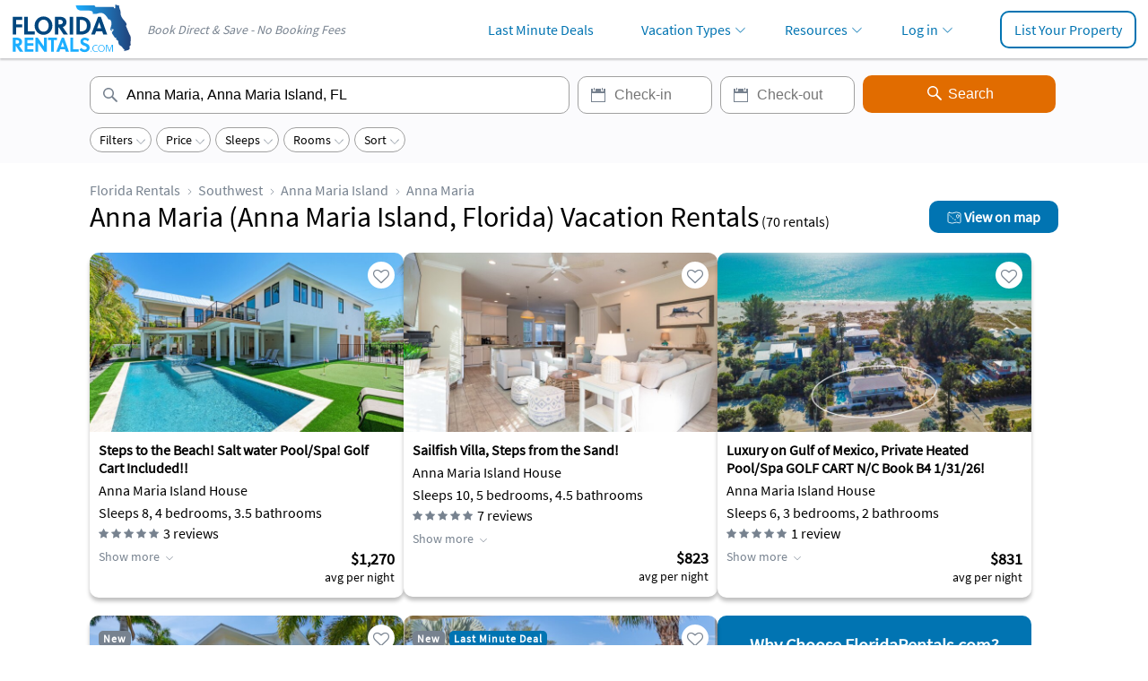

--- FILE ---
content_type: text/css
request_url: https://assets.floridarentals.com/design/css_generated/merged_d9ce3680d73b394629d1e55ee3ff3c5c_min.css?v=12.79
body_size: 36966
content:
@charset "utf-8";/*! jQuery UI - v1.12.1 - 2016-09-14
* http://jqueryui.com
* Includes: core.css, accordion.css, autocomplete.css, menu.css, button.css, controlgroup.css, checkboxradio.css, datepicker.css, dialog.css, draggable.css, resizable.css, progressbar.css, selectable.css, selectmenu.css, slider.css, sortable.css, spinner.css, tabs.css, tooltip.css, theme.css
* To view and modify this theme, visit http://jqueryui.com/themeroller/?bgShadowXPos=&bgOverlayXPos=&bgErrorXPos=&bgHighlightXPos=&bgContentXPos=&bgHeaderXPos=&bgActiveXPos=&bgHoverXPos=&bgDefaultXPos=&bgShadowYPos=&bgOverlayYPos=&bgErrorYPos=&bgHighlightYPos=&bgContentYPos=&bgHeaderYPos=&bgActiveYPos=&bgHoverYPos=&bgDefaultYPos=&bgShadowRepeat=&bgOverlayRepeat=&bgErrorRepeat=&bgHighlightRepeat=&bgContentRepeat=&bgHeaderRepeat=&bgActiveRepeat=&bgHoverRepeat=&bgDefaultRepeat=&iconsHover=url(%22images%2Fui-icons_555555_256x240.png%22)&iconsHighlight=url(%22images%2Fui-icons_777620_256x240.png%22)&iconsHeader=url(%22images%2Fui-icons_444444_256x240.png%22)&iconsError=url(%22images%2Fui-icons_cc0000_256x240.png%22)&iconsDefault=url(%22images%2Fui-icons_777777_256x240.png%22)&iconsContent=url(%22images%2Fui-icons_444444_256x240.png%22)&iconsActive=url(%22images%2Fui-icons_ffffff_256x240.png%22)&bgImgUrlShadow=&bgImgUrlOverlay=&bgImgUrlHover=&bgImgUrlHighlight=&bgImgUrlHeader=&bgImgUrlError=&bgImgUrlDefault=&bgImgUrlContent=&bgImgUrlActive=&opacityFilterShadow=Alpha(Opacity%3D30)&opacityFilterOverlay=Alpha(Opacity%3D30)&opacityShadowPerc=30&opacityOverlayPerc=30&iconColorHover=%23555555&iconColorHighlight=%23777620&iconColorHeader=%23444444&iconColorError=%23cc0000&iconColorDefault=%23777777&iconColorContent=%23444444&iconColorActive=%23ffffff&bgImgOpacityShadow=0&bgImgOpacityOverlay=0&bgImgOpacityError=95&bgImgOpacityHighlight=55&bgImgOpacityContent=75&bgImgOpacityHeader=75&bgImgOpacityActive=65&bgImgOpacityHover=75&bgImgOpacityDefault=75&bgTextureShadow=flat&bgTextureOverlay=flat&bgTextureError=flat&bgTextureHighlight=flat&bgTextureContent=flat&bgTextureHeader=flat&bgTextureActive=flat&bgTextureHover=flat&bgTextureDefault=flat&cornerRadius=3px&fwDefault=normal&ffDefault=Arial%2CHelvetica%2Csans-serif&fsDefault=1em&cornerRadiusShadow=8px&thicknessShadow=5px&offsetLeftShadow=0px&offsetTopShadow=0px&opacityShadow=.3&bgColorShadow=%23666666&opacityOverlay=.3&bgColorOverlay=%23aaaaaa&fcError=%235f3f3f&borderColorError=%23f1a899&bgColorError=%23fddfdf&fcHighlight=%23777620&borderColorHighlight=%23dad55e&bgColorHighlight=%23fffa90&fcContent=%23333333&borderColorContent=%23dddddd&bgColorContent=%23ffffff&fcHeader=%23333333&borderColorHeader=%23dddddd&bgColorHeader=%23e9e9e9&fcActive=%23ffffff&borderColorActive=%23003eff&bgColorActive=%23007fff&fcHover=%232b2b2b&borderColorHover=%23cccccc&bgColorHover=%23ededed&fcDefault=%23454545&borderColorDefault=%23c5c5c5&bgColorDefault=%23f6f6f6
* Copyright jQuery Foundation and other contributors; Licensed MIT */
 .ui-helper-hidden{display:none}.ui-helper-hidden-accessible{border:0;clip:rect(0 0 0 0);height:1px;margin:-1px;overflow:hidden;padding:0;position:absolute;width:1px}.ui-helper-reset{margin:0;padding:0;border:0;outline:0;line-height:1.3;text-decoration:none;font-size:100%;list-style:none}.ui-helper-clearfix:before,.ui-helper-clearfix:after{content:"";display:table;border-collapse:collapse}.ui-helper-clearfix:after{clear:both}.ui-helper-zfix{width:100%;height:100%;top:0;left:0;position:absolute;opacity:0;filter:Alpha(Opacity=0)}.ui-front{z-index:100}.ui-state-disabled{cursor:default !important;pointer-events:none}.ui-icon{display:inline-block;vertical-align:middle;margin-top:-.25em;position:relative;text-indent:-99999px;overflow:hidden;background-repeat:no-repeat}.ui-widget-icon-block{left:50%;margin-left:-8px;display:block}.ui-widget-overlay{position:fixed;top:0;left:0;width:100%;height:100%}.ui-accordion .ui-accordion-header{display:block;cursor:pointer;position:relative;margin:2px 0 0 0;padding:.5em .5em .5em .7em;font-size:100%}.ui-accordion .ui-accordion-content{padding:1em 2.2em;border-top:0;overflow:auto}.ui-autocomplete{position:absolute;top:0;left:0;cursor:default}.ui-menu{list-style:none;padding:0;margin:0;display:block;outline:0}.ui-menu .ui-menu{position:absolute}.ui-menu .ui-menu-item{margin:0;cursor:pointer;list-style-image:url("[data-uri]")}.ui-menu .ui-menu-item-wrapper{position:relative;padding:3px 1em 3px .4em}.ui-menu .ui-menu-divider{margin:5px 0;height:0;font-size:0;line-height:0;border-width:1px 0 0 0}.ui-menu .ui-state-focus,.ui-menu .ui-state-active{margin:-1px}.ui-menu-icons{position:relative}.ui-menu-icons .ui-menu-item-wrapper{padding-left:2em}.ui-menu .ui-icon{position:absolute;top:0;bottom:0;left:.2em;margin:auto 0}.ui-menu .ui-menu-icon{left:auto;right:0}.ui-button{padding:.4em 1em;display:inline-block;position:relative;line-height:normal;margin-right:.1em;cursor:pointer;vertical-align:middle;text-align:center;-webkit-user-select:none;-moz-user-select:none;-ms-user-select:none;user-select:none;overflow:visible}.ui-button,.ui-button:link,.ui-button:visited,.ui-button:hover,.ui-button:active{text-decoration:none}.ui-button-icon-only{width:2em;box-sizing:border-box;text-indent:-9999px;white-space:nowrap}input.ui-button.ui-button-icon-only{text-indent:0}.ui-button-icon-only .ui-icon{position:absolute;top:50%;left:50%;margin-top:-8px;margin-left:-8px}.ui-button.ui-icon-notext .ui-icon{padding:0;width:2.1em;height:2.1em;text-indent:-9999px;white-space:nowrap}input.ui-button.ui-icon-notext .ui-icon{width:auto;height:auto;text-indent:0;white-space:normal;padding:.4em 1em}input.ui-button::-moz-focus-inner,button.ui-button::-moz-focus-inner{border:0;padding:0}.ui-controlgroup{vertical-align:middle;display:inline-block}.ui-controlgroup>.ui-controlgroup-item{float:left;margin-left:0;margin-right:0}.ui-controlgroup>.ui-controlgroup-item:focus,.ui-controlgroup>.ui-controlgroup-item.ui-visual-focus{z-index:9999}.ui-controlgroup-vertical>.ui-controlgroup-item{display:block;float:none;width:100%;margin-top:0;margin-bottom:0;text-align:left}.ui-controlgroup-vertical .ui-controlgroup-item{box-sizing:border-box}.ui-controlgroup .ui-controlgroup-label{padding:.4em 1em}.ui-controlgroup .ui-controlgroup-label span{font-size:80%}.ui-controlgroup-horizontal .ui-controlgroup-label+.ui-controlgroup-item{border-left:0}.ui-controlgroup-vertical .ui-controlgroup-label+.ui-controlgroup-item{border-top:0}.ui-controlgroup-horizontal .ui-controlgroup-label.ui-widget-content{border-right:0}.ui-controlgroup-vertical .ui-controlgroup-label.ui-widget-content{border-bottom:0}.ui-controlgroup-vertical .ui-spinner-input{width:75%;width:calc(100% - 2.4em)}.ui-controlgroup-vertical .ui-spinner .ui-spinner-up{border-top-style:solid}.ui-checkboxradio-label .ui-icon-background{box-shadow:inset 1px 1px 1px #ccc;border-radius:.12em;border:0}.ui-checkboxradio-radio-label .ui-icon-background{width:16px;height:16px;border-radius:1em;overflow:visible;border:0}.ui-checkboxradio-radio-label.ui-checkboxradio-checked .ui-icon,.ui-checkboxradio-radio-label.ui-checkboxradio-checked:hover .ui-icon{background-image:none;width:8px;height:8px;border-width:4px;border-style:solid}.ui-checkboxradio-disabled{pointer-events:none}.ui-datepicker{width:17em;padding:.2em .2em 0;display:none}.ui-datepicker .ui-datepicker-header{position:relative;padding:.2em 0}.ui-datepicker .ui-datepicker-prev,.ui-datepicker .ui-datepicker-next{position:absolute;top:2px;width:1.8em;height:1.8em}.ui-datepicker .ui-datepicker-prev-hover,.ui-datepicker .ui-datepicker-next-hover{top:1px}.ui-datepicker .ui-datepicker-prev{left:2px}.ui-datepicker .ui-datepicker-next{right:2px}.ui-datepicker .ui-datepicker-prev-hover{left:1px}.ui-datepicker .ui-datepicker-next-hover{right:1px}.ui-datepicker .ui-datepicker-prev span,.ui-datepicker .ui-datepicker-next span{display:block;position:absolute;left:50%;margin-left:-8px;top:50%;margin-top:-8px}.ui-datepicker .ui-datepicker-title{margin:0 2.3em;line-height:1.8em;text-align:center}.ui-datepicker .ui-datepicker-title select{font-size:1em;margin:1px 0}.ui-datepicker select.ui-datepicker-month,.ui-datepicker select.ui-datepicker-year{width:45%}.ui-datepicker table{width:100%;font-size:.9em;border-collapse:collapse;margin:0 0 .4em}.ui-datepicker th{padding:.7em .3em;text-align:center;font-weight:bold;border:0}.ui-datepicker td{border:0;padding:1px}.ui-datepicker td span,.ui-datepicker td a{display:block;padding:.2em;text-align:right;text-decoration:none}.ui-datepicker .ui-datepicker-buttonpane{background-image:none;margin:.7em 0 0 0;padding:0 .2em;border-left:0;border-right:0;border-bottom:0}.ui-datepicker .ui-datepicker-buttonpane button{float:right;margin:.5em .2em .4em;cursor:pointer;padding:.2em .6em .3em .6em;width:auto;overflow:visible}.ui-datepicker .ui-datepicker-buttonpane button.ui-datepicker-current{float:left}.ui-datepicker.ui-datepicker-multi{width:auto}.ui-datepicker-multi .ui-datepicker-group{float:left}.ui-datepicker-multi .ui-datepicker-group table{width:95%;margin:0 auto .4em}.ui-datepicker-multi-2 .ui-datepicker-group{width:50%}.ui-datepicker-multi-3 .ui-datepicker-group{width:33.3%}.ui-datepicker-multi-4 .ui-datepicker-group{width:25%}.ui-datepicker-multi .ui-datepicker-group-last .ui-datepicker-header,.ui-datepicker-multi .ui-datepicker-group-middle .ui-datepicker-header{border-left-width:0}.ui-datepicker-multi .ui-datepicker-buttonpane{clear:left}.ui-datepicker-row-break{clear:both;width:100%;font-size:0}.ui-datepicker-rtl{direction:rtl}.ui-datepicker-rtl .ui-datepicker-prev{right:2px;left:auto}.ui-datepicker-rtl .ui-datepicker-next{left:2px;right:auto}.ui-datepicker-rtl .ui-datepicker-prev:hover{right:1px;left:auto}.ui-datepicker-rtl .ui-datepicker-next:hover{left:1px;right:auto}.ui-datepicker-rtl .ui-datepicker-buttonpane{clear:right}.ui-datepicker-rtl .ui-datepicker-buttonpane button{float:left}.ui-datepicker-rtl .ui-datepicker-buttonpane button.ui-datepicker-current,.ui-datepicker-rtl .ui-datepicker-group{float:right}.ui-datepicker-rtl .ui-datepicker-group-last .ui-datepicker-header,.ui-datepicker-rtl .ui-datepicker-group-middle .ui-datepicker-header{border-right-width:0;border-left-width:1px}.ui-datepicker .ui-icon{display:block;text-indent:-99999px;overflow:hidden;background-repeat:no-repeat;left:.5em;top:.3em}.ui-dialog{position:absolute;top:0;left:0;padding:.2em;outline:0}.ui-dialog .ui-dialog-titlebar{padding:.4em 1em;position:relative}.ui-dialog .ui-dialog-title{float:left;margin:.1em 0;white-space:nowrap;width:90%;overflow:hidden;text-overflow:ellipsis}.ui-dialog .ui-dialog-titlebar-close{position:absolute;right:.3em;top:50%;width:20px;margin:-10px 0 0 0;padding:1px;height:20px}.ui-dialog .ui-dialog-content{position:relative;border:0;padding:.5em 1em;background:none;overflow:auto}.ui-dialog .ui-dialog-buttonpane{text-align:left;border-width:1px 0 0 0;background-image:none;margin-top:.5em;padding:.3em 1em .5em .4em}.ui-dialog .ui-dialog-buttonpane .ui-dialog-buttonset{float:right}.ui-dialog .ui-dialog-buttonpane button{margin:.5em .4em .5em 0;cursor:pointer}.ui-dialog .ui-resizable-n{height:2px;top:0}.ui-dialog .ui-resizable-e{width:2px;right:0}.ui-dialog .ui-resizable-s{height:2px;bottom:0}.ui-dialog .ui-resizable-w{width:2px;left:0}.ui-dialog .ui-resizable-se,.ui-dialog .ui-resizable-sw,.ui-dialog .ui-resizable-ne,.ui-dialog .ui-resizable-nw{width:7px;height:7px}.ui-dialog .ui-resizable-se{right:0;bottom:0}.ui-dialog .ui-resizable-sw{left:0;bottom:0}.ui-dialog .ui-resizable-ne{right:0;top:0}.ui-dialog .ui-resizable-nw{left:0;top:0}.ui-draggable .ui-dialog-titlebar{cursor:move}.ui-draggable-handle{-ms-touch-action:none;touch-action:none}.ui-resizable{position:relative}.ui-resizable-handle{position:absolute;font-size:.1px;display:block;-ms-touch-action:none;touch-action:none}.ui-resizable-disabled .ui-resizable-handle,.ui-resizable-autohide .ui-resizable-handle{display:none}.ui-resizable-n{cursor:n-resize;height:7px;width:100%;top:-5px;left:0}.ui-resizable-s{cursor:s-resize;height:7px;width:100%;bottom:-5px;left:0}.ui-resizable-e{cursor:e-resize;width:7px;right:-5px;top:0;height:100%}.ui-resizable-w{cursor:w-resize;width:7px;left:-5px;top:0;height:100%}.ui-resizable-se{cursor:se-resize;width:12px;height:12px;right:1px;bottom:1px}.ui-resizable-sw{cursor:sw-resize;width:9px;height:9px;left:-5px;bottom:-5px}.ui-resizable-nw{cursor:nw-resize;width:9px;height:9px;left:-5px;top:-5px}.ui-resizable-ne{cursor:ne-resize;width:9px;height:9px;right:-5px;top:-5px}.ui-progressbar{height:2em;text-align:left;overflow:hidden}.ui-progressbar .ui-progressbar-value{margin:-1px;height:100%}.ui-progressbar .ui-progressbar-overlay{background:url("[data-uri]");height:100%;filter:alpha(opacity=25);opacity:.25}.ui-progressbar-indeterminate .ui-progressbar-value{background-image:none}.ui-selectable{-ms-touch-action:none;touch-action:none}.ui-selectable-helper{position:absolute;z-index:100;border:1px dotted black}.ui-selectmenu-menu{padding:0;margin:0;position:absolute;top:0;left:0;display:none}.ui-selectmenu-menu .ui-menu{overflow:auto;overflow-x:hidden;padding-bottom:1px}.ui-selectmenu-menu .ui-menu .ui-selectmenu-optgroup{font-size:1em;font-weight:bold;line-height:1.5;padding:2px .4em;margin:.5em 0 0 0;height:auto;border:0}.ui-selectmenu-open{display:block}.ui-selectmenu-text{display:block;margin-right:20px;overflow:hidden;text-overflow:ellipsis}.ui-selectmenu-button.ui-button{text-align:left;white-space:nowrap;width:14em}.ui-selectmenu-icon.ui-icon{float:right;margin-top:0}.ui-slider{position:relative;text-align:left}.ui-slider .ui-slider-handle{position:absolute;z-index:2;width:1.2em;height:1.2em;cursor:default;-ms-touch-action:none;touch-action:none}.ui-slider .ui-slider-range{position:absolute;z-index:1;font-size:.7em;display:block;border:0;background-position:0 0}.ui-slider.ui-state-disabled .ui-slider-handle,.ui-slider.ui-state-disabled .ui-slider-range{filter:inherit}.ui-slider-horizontal{height:.8em}.ui-slider-horizontal .ui-slider-handle{top:-.3em;margin-left:-.6em}.ui-slider-horizontal .ui-slider-range{top:0;height:100%}.ui-slider-horizontal .ui-slider-range-min{left:0}.ui-slider-horizontal .ui-slider-range-max{right:0}.ui-slider-vertical{width:.8em;height:100px}.ui-slider-vertical .ui-slider-handle{left:-.3em;margin-left:0;margin-bottom:-.6em}.ui-slider-vertical .ui-slider-range{left:0;width:100%}.ui-slider-vertical .ui-slider-range-min{bottom:0}.ui-slider-vertical .ui-slider-range-max{top:0}.ui-sortable-handle{-ms-touch-action:none;touch-action:none}.ui-spinner{position:relative;display:inline-block;overflow:hidden;padding:0;vertical-align:middle}.ui-spinner-input{border:0;background:none;color:inherit;padding:.222em 0;margin:.2em 0;vertical-align:middle;margin-left:.4em;margin-right:2em}.ui-spinner-button{width:1.6em;height:50%;font-size:.5em;padding:0;margin:0;text-align:center;position:absolute;cursor:default;display:block;overflow:hidden;right:0}.ui-spinner a.ui-spinner-button{border-top-style:none;border-bottom-style:none;border-right-style:none}.ui-spinner-up{top:0}.ui-spinner-down{bottom:0}.ui-tabs{position:relative;padding:.2em}.ui-tabs .ui-tabs-nav{margin:0;padding:.2em .2em 0}.ui-tabs .ui-tabs-nav li{list-style:none;float:left;position:relative;top:0;margin:1px .2em 0 0;border-bottom-width:0;padding:0;white-space:nowrap}.ui-tabs .ui-tabs-nav .ui-tabs-anchor{float:left;padding:.5em 1em;text-decoration:none}.ui-tabs .ui-tabs-nav li.ui-tabs-active{margin-bottom:-1px;padding-bottom:1px}.ui-tabs .ui-tabs-nav li.ui-tabs-active .ui-tabs-anchor,.ui-tabs .ui-tabs-nav li.ui-state-disabled .ui-tabs-anchor,.ui-tabs .ui-tabs-nav li.ui-tabs-loading .ui-tabs-anchor{cursor:text}.ui-tabs-collapsible .ui-tabs-nav li.ui-tabs-active .ui-tabs-anchor{cursor:pointer}.ui-tabs .ui-tabs-panel{display:block;border-width:0;padding:1em 1.4em;background:none}.ui-tooltip{padding:8px;position:absolute;z-index:9999;max-width:300px}body .ui-tooltip{border-width:2px}.ui-widget{font-family:Arial,Helvetica,sans-serif;font-size:1em}.ui-widget .ui-widget{font-size:1em}.ui-widget input,.ui-widget select,.ui-widget textarea,.ui-widget button{font-family:Arial,Helvetica,sans-serif;font-size:1em}.ui-widget.ui-widget-content{border:1px solid #c5c5c5}.ui-widget-content{border:1px solid #ddd;background:#fff;color:#333}.ui-widget-content a{color:#333}.ui-widget-header{border:1px solid #ddd;background:#e9e9e9;color:#333;font-weight:bold}.ui-widget-header a{color:#333}.ui-state-default,.ui-widget-content .ui-state-default,.ui-widget-header .ui-state-default,.ui-button,html .ui-button.ui-state-disabled:hover,html .ui-button.ui-state-disabled:active{border:1px solid #c5c5c5;background:#f6f6f6;font-weight:normal;color:#454545}.ui-state-default a,.ui-state-default a:link,.ui-state-default a:visited,a.ui-button,a:link.ui-button,a:visited.ui-button,.ui-button{color:#454545;text-decoration:none}.ui-state-hover,.ui-widget-content .ui-state-hover,.ui-widget-header .ui-state-hover,.ui-state-focus,.ui-widget-content .ui-state-focus,.ui-widget-header .ui-state-focus,.ui-button:hover,.ui-button:focus{border:1px solid #ccc;background:#ededed;font-weight:normal;color:#2b2b2b}.ui-state-hover a,.ui-state-hover a:hover,.ui-state-hover a:link,.ui-state-hover a:visited,.ui-state-focus a,.ui-state-focus a:hover,.ui-state-focus a:link,.ui-state-focus a:visited,a.ui-button:hover,a.ui-button:focus{color:#2b2b2b;text-decoration:none}.ui-visual-focus{box-shadow:0 0 3px 1px #5e9ed6}.ui-state-active,.ui-widget-content .ui-state-active,.ui-widget-header .ui-state-active,a.ui-button:active,.ui-button:active,.ui-button.ui-state-active:hover{border:1px solid #003eff;background:#007fff;font-weight:normal;color:#fff}.ui-icon-background,.ui-state-active .ui-icon-background{border:#003eff;background-color:#fff}.ui-state-active a,.ui-state-active a:link,.ui-state-active a:visited{color:#fff;text-decoration:none}.ui-state-highlight,.ui-widget-content .ui-state-highlight,.ui-widget-header .ui-state-highlight{border:1px solid #dad55e;background:#fffa90;color:#777620}.ui-state-checked{border:1px solid #dad55e;background:#fffa90}.ui-state-highlight a,.ui-widget-content .ui-state-highlight a,.ui-widget-header .ui-state-highlight a{color:#777620}.ui-state-error,.ui-widget-content .ui-state-error,.ui-widget-header .ui-state-error{border:1px solid #f1a899;background:#fddfdf;color:#5f3f3f}.ui-state-error a,.ui-widget-content .ui-state-error a,.ui-widget-header .ui-state-error a{color:#5f3f3f}.ui-state-error-text,.ui-widget-content .ui-state-error-text,.ui-widget-header .ui-state-error-text{color:#5f3f3f}.ui-priority-primary,.ui-widget-content .ui-priority-primary,.ui-widget-header .ui-priority-primary{font-weight:bold}.ui-priority-secondary,.ui-widget-content .ui-priority-secondary,.ui-widget-header .ui-priority-secondary{opacity:.7;filter:Alpha(Opacity=70);font-weight:normal}.ui-state-disabled,.ui-widget-content .ui-state-disabled,.ui-widget-header .ui-state-disabled{opacity:.35;filter:Alpha(Opacity=35);background-image:none}.ui-state-disabled .ui-icon{filter:Alpha(Opacity=35)}.ui-icon{width:16px;height:16px}.ui-icon,.ui-widget-content .ui-icon{background-image:url("../images/ui-icons_444444_256x240.png")}.ui-widget-header .ui-icon{background-image:url("../images/ui-icons_444444_256x240.png")}.ui-state-hover .ui-icon,.ui-state-focus .ui-icon,.ui-button:hover .ui-icon,.ui-button:focus .ui-icon{background-image:url("../images/ui-icons_555555_256x240.png")}.ui-state-active .ui-icon,.ui-button:active .ui-icon{background-image:url("../images/ui-icons_ffffff_256x240.png")}.ui-state-highlight .ui-icon,.ui-button .ui-state-highlight.ui-icon{background-image:url("../images/ui-icons_777620_256x240.png")}.ui-state-error .ui-icon,.ui-state-error-text .ui-icon{background-image:url("../images/ui-icons_cc0000_256x240.png")}.ui-button .ui-icon{background-image:url("../images/ui-icons_777777_256x240.png")}.ui-icon-blank{background-position:16px 16px}.ui-icon-caret-1-n{background-position:0 0}.ui-icon-caret-1-ne{background-position:-16px 0}.ui-icon-caret-1-e{background-position:-32px 0}.ui-icon-caret-1-se{background-position:-48px 0}.ui-icon-caret-1-s{background-position:-65px 0}.ui-icon-caret-1-sw{background-position:-80px 0}.ui-icon-caret-1-w{background-position:-96px 0}.ui-icon-caret-1-nw{background-position:-112px 0}.ui-icon-caret-2-n-s{background-position:-128px 0}.ui-icon-caret-2-e-w{background-position:-144px 0}.ui-icon-triangle-1-n{background-position:0 -16px}.ui-icon-triangle-1-ne{background-position:-16px -16px}.ui-icon-triangle-1-e{background-position:-32px -16px}.ui-icon-triangle-1-se{background-position:-48px -16px}.ui-icon-triangle-1-s{background-position:-65px -16px}.ui-icon-triangle-1-sw{background-position:-80px -16px}.ui-icon-triangle-1-w{background-position:-96px -16px}.ui-icon-triangle-1-nw{background-position:-112px -16px}.ui-icon-triangle-2-n-s{background-position:-128px -16px}.ui-icon-triangle-2-e-w{background-position:-144px -16px}.ui-icon-arrow-1-n{background-position:0 -32px}.ui-icon-arrow-1-ne{background-position:-16px -32px}.ui-icon-arrow-1-e{background-position:-32px -32px}.ui-icon-arrow-1-se{background-position:-48px -32px}.ui-icon-arrow-1-s{background-position:-65px -32px}.ui-icon-arrow-1-sw{background-position:-80px -32px}.ui-icon-arrow-1-w{background-position:-96px -32px}.ui-icon-arrow-1-nw{background-position:-112px -32px}.ui-icon-arrow-2-n-s{background-position:-128px -32px}.ui-icon-arrow-2-ne-sw{background-position:-144px -32px}.ui-icon-arrow-2-e-w{background-position:-160px -32px}.ui-icon-arrow-2-se-nw{background-position:-176px -32px}.ui-icon-arrowstop-1-n{background-position:-192px -32px}.ui-icon-arrowstop-1-e{background-position:-208px -32px}.ui-icon-arrowstop-1-s{background-position:-224px -32px}.ui-icon-arrowstop-1-w{background-position:-240px -32px}.ui-icon-arrowthick-1-n{background-position:1px -48px}.ui-icon-arrowthick-1-ne{background-position:-16px -48px}.ui-icon-arrowthick-1-e{background-position:-32px -48px}.ui-icon-arrowthick-1-se{background-position:-48px -48px}.ui-icon-arrowthick-1-s{background-position:-64px -48px}.ui-icon-arrowthick-1-sw{background-position:-80px -48px}.ui-icon-arrowthick-1-w{background-position:-96px -48px}.ui-icon-arrowthick-1-nw{background-position:-112px -48px}.ui-icon-arrowthick-2-n-s{background-position:-128px -48px}.ui-icon-arrowthick-2-ne-sw{background-position:-144px -48px}.ui-icon-arrowthick-2-e-w{background-position:-160px -48px}.ui-icon-arrowthick-2-se-nw{background-position:-176px -48px}.ui-icon-arrowthickstop-1-n{background-position:-192px -48px}.ui-icon-arrowthickstop-1-e{background-position:-208px -48px}.ui-icon-arrowthickstop-1-s{background-position:-224px -48px}.ui-icon-arrowthickstop-1-w{background-position:-240px -48px}.ui-icon-arrowreturnthick-1-w{background-position:0 -64px}.ui-icon-arrowreturnthick-1-n{background-position:-16px -64px}.ui-icon-arrowreturnthick-1-e{background-position:-32px -64px}.ui-icon-arrowreturnthick-1-s{background-position:-48px -64px}.ui-icon-arrowreturn-1-w{background-position:-64px -64px}.ui-icon-arrowreturn-1-n{background-position:-80px -64px}.ui-icon-arrowreturn-1-e{background-position:-96px -64px}.ui-icon-arrowreturn-1-s{background-position:-112px -64px}.ui-icon-arrowrefresh-1-w{background-position:-128px -64px}.ui-icon-arrowrefresh-1-n{background-position:-144px -64px}.ui-icon-arrowrefresh-1-e{background-position:-160px -64px}.ui-icon-arrowrefresh-1-s{background-position:-176px -64px}.ui-icon-arrow-4{background-position:0 -80px}.ui-icon-arrow-4-diag{background-position:-16px -80px}.ui-icon-extlink{background-position:-32px -80px}.ui-icon-newwin{background-position:-48px -80px}.ui-icon-refresh{background-position:-64px -80px}.ui-icon-shuffle{background-position:-80px -80px}.ui-icon-transfer-e-w{background-position:-96px -80px}.ui-icon-transferthick-e-w{background-position:-112px -80px}.ui-icon-folder-collapsed{background-position:0 -96px}.ui-icon-folder-open{background-position:-16px -96px}.ui-icon-document{background-position:-32px -96px}.ui-icon-document-b{background-position:-48px -96px}.ui-icon-note{background-position:-64px -96px}.ui-icon-mail-closed{background-position:-80px -96px}.ui-icon-mail-open{background-position:-96px -96px}.ui-icon-suitcase{background-position:-112px -96px}.ui-icon-comment{background-position:-128px -96px}.ui-icon-person{background-position:-144px -96px}.ui-icon-print{background-position:-160px -96px}.ui-icon-trash{background-position:-176px -96px}.ui-icon-locked{background-position:-192px -96px}.ui-icon-unlocked{background-position:-208px -96px}.ui-icon-bookmark{background-position:-224px -96px}.ui-icon-tag{background-position:-240px -96px}.ui-icon-home{background-position:0 -112px}.ui-icon-flag{background-position:-16px -112px}.ui-icon-calendar{background-position:-32px -112px}.ui-icon-cart{background-position:-48px -112px}.ui-icon-pencil{background-position:-64px -112px}.ui-icon-clock{background-position:-80px -112px}.ui-icon-disk{background-position:-96px -112px}.ui-icon-calculator{background-position:-112px -112px}.ui-icon-zoomin{background-position:-128px -112px}.ui-icon-zoomout{background-position:-144px -112px}.ui-icon-search{background-position:-160px -112px}.ui-icon-wrench{background-position:-176px -112px}.ui-icon-gear{background-position:-192px -112px}.ui-icon-heart{background-position:-208px -112px}.ui-icon-star{background-position:-224px -112px}.ui-icon-link{background-position:-240px -112px}.ui-icon-cancel{background-position:0 -128px}.ui-icon-plus{background-position:-16px -128px}.ui-icon-plusthick{background-position:-32px -128px}.ui-icon-minus{background-position:-48px -128px}.ui-icon-minusthick{background-position:-64px -128px}.ui-icon-close{background-position:-80px -128px}.ui-icon-closethick{background-position:-96px -128px}.ui-icon-key{background-position:-112px -128px}.ui-icon-lightbulb{background-position:-128px -128px}.ui-icon-scissors{background-position:-144px -128px}.ui-icon-clipboard{background-position:-160px -128px}.ui-icon-copy{background-position:-176px -128px}.ui-icon-contact{background-position:-192px -128px}.ui-icon-image{background-position:-208px -128px}.ui-icon-video{background-position:-224px -128px}.ui-icon-script{background-position:-240px -128px}.ui-icon-alert{background-position:0 -144px}.ui-icon-info{background-position:-16px -144px}.ui-icon-notice{background-position:-32px -144px}.ui-icon-help{background-position:-48px -144px}.ui-icon-check{background-position:-64px -144px}.ui-icon-bullet{background-position:-80px -144px}.ui-icon-radio-on{background-position:-96px -144px}.ui-icon-radio-off{background-position:-112px -144px}.ui-icon-pin-w{background-position:-128px -144px}.ui-icon-pin-s{background-position:-144px -144px}.ui-icon-play{background-position:0 -160px}.ui-icon-pause{background-position:-16px -160px}.ui-icon-seek-next{background-position:-32px -160px}.ui-icon-seek-prev{background-position:-48px -160px}.ui-icon-seek-end{background-position:-64px -160px}.ui-icon-seek-start{background-position:-80px -160px}.ui-icon-seek-first{background-position:-80px -160px}.ui-icon-stop{background-position:-96px -160px}.ui-icon-eject{background-position:-112px -160px}.ui-icon-volume-off{background-position:-128px -160px}.ui-icon-volume-on{background-position:-144px -160px}.ui-icon-power{background-position:0 -176px}.ui-icon-signal-diag{background-position:-16px -176px}.ui-icon-signal{background-position:-32px -176px}.ui-icon-battery-0{background-position:-48px -176px}.ui-icon-battery-1{background-position:-64px -176px}.ui-icon-battery-2{background-position:-80px -176px}.ui-icon-battery-3{background-position:-96px -176px}.ui-icon-circle-plus{background-position:0 -192px}.ui-icon-circle-minus{background-position:-16px -192px}.ui-icon-circle-close{background-position:-32px -192px}.ui-icon-circle-triangle-e{background-position:-48px -192px}.ui-icon-circle-triangle-s{background-position:-64px -192px}.ui-icon-circle-triangle-w{background-position:-80px -192px}.ui-icon-circle-triangle-n{background-position:-96px -192px}.ui-icon-circle-arrow-e{background-position:-112px -192px}.ui-icon-circle-arrow-s{background-position:-128px -192px}.ui-icon-circle-arrow-w{background-position:-144px -192px}.ui-icon-circle-arrow-n{background-position:-160px -192px}.ui-icon-circle-zoomin{background-position:-176px -192px}.ui-icon-circle-zoomout{background-position:-192px -192px}.ui-icon-circle-check{background-position:-208px -192px}.ui-icon-circlesmall-plus{background-position:0 -208px}.ui-icon-circlesmall-minus{background-position:-16px -208px}.ui-icon-circlesmall-close{background-position:-32px -208px}.ui-icon-squaresmall-plus{background-position:-48px -208px}.ui-icon-squaresmall-minus{background-position:-64px -208px}.ui-icon-squaresmall-close{background-position:-80px -208px}.ui-icon-grip-dotted-vertical{background-position:0 -224px}.ui-icon-grip-dotted-horizontal{background-position:-16px -224px}.ui-icon-grip-solid-vertical{background-position:-32px -224px}.ui-icon-grip-solid-horizontal{background-position:-48px -224px}.ui-icon-gripsmall-diagonal-se{background-position:-64px -224px}.ui-icon-grip-diagonal-se{background-position:-80px -224px}.ui-corner-all,.ui-corner-top,.ui-corner-left,.ui-corner-tl{border-top-left-radius:3px}.ui-corner-all,.ui-corner-top,.ui-corner-right,.ui-corner-tr{border-top-right-radius:3px}.ui-corner-all,.ui-corner-bottom,.ui-corner-left,.ui-corner-bl{border-bottom-left-radius:3px}.ui-corner-all,.ui-corner-bottom,.ui-corner-right,.ui-corner-br{border-bottom-right-radius:3px}.ui-widget-overlay{background:#aaa;opacity:.003;filter:Alpha(Opacity=.3)}.ui-widget-shadow{-webkit-box-shadow:0 0 5px #666;box-shadow:0 0 5px #666}@font-face{font-family:'Source Sans Pro';font-style:normal;font-weight:400;src:local('Source Sans Pro Regular'),local('SourceSansPro-Regular'),url(../fonts/ODelI1aHBYDBqgeIAH2zlAC5S7WFEeHRqL6ObGQGT8o.woff2) format('woff2');unicode-range:U+0460-052F,U+20B4,U+2DE0-2DFF,U+A640-A69F;font-display:swap}@font-face{font-family:'Source Sans Pro';font-style:normal;font-weight:400;src:local('Source Sans Pro Regular'),local('SourceSansPro-Regular'),url(../fonts/ODelI1aHBYDBqgeIAH2zlMgmx_L9kV4w6g8dYQOLFUI.woff2) format('woff2');unicode-range:U+0400-045F,U+0490-0491,U+04B0-04B1,U+2116;font-display:swap}@font-face{font-family:'Source Sans Pro';font-style:normal;font-weight:400;src:local('Source Sans Pro Regular'),local('SourceSansPro-Regular'),url(../fonts/ODelI1aHBYDBqgeIAH2zlMODs9238LZG2v64UiBIjng.woff2) format('woff2');unicode-range:U+1F00-1FFF;font-display:swap}@font-face{font-family:'Source Sans Pro';font-style:normal;font-weight:400;src:local('Source Sans Pro Regular'),local('SourceSansPro-Regular'),url(../fonts/ODelI1aHBYDBqgeIAH2zlFjqPhnWKseBf12Mt9_m7kc.woff2) format('woff2');unicode-range:U+0370-03FF;font-display:swap}@font-face{font-family:'Source Sans Pro';font-style:normal;font-weight:400;src:local('Source Sans Pro Regular'),local('SourceSansPro-Regular'),url(../fonts/ODelI1aHBYDBqgeIAH2zlNOAHFN6BivSraYkjhveRHY.woff2) format('woff2');unicode-range:U+0102-0103,U+1EA0-1EF9,U+20AB;font-display:swap}@font-face{font-family:'Source Sans Pro';font-style:normal;font-weight:400;src:local('Source Sans Pro Regular'),local('SourceSansPro-Regular'),url(../fonts/ODelI1aHBYDBqgeIAH2zlC2Q8seG17bfDXYR_jUsrzg.woff2) format('woff2');unicode-range:U+0100-024F,U+1E00-1EFF,U+20A0-20AB,U+20AD-20CF,U+2C60-2C7F,U+A720-A7FF;font-display:swap}@font-face{font-family:'Source Sans Pro';font-style:normal;font-weight:400;src:local('Source Sans Pro Regular'),local('SourceSansPro-Regular'),url(../fonts/ODelI1aHBYDBqgeIAH2zlNV_2ngZ8dMf8fLgjYEouxg.woff2) format('woff2');unicode-range:U+0000-00FF,U+0131,U+0152-0153,U+02C6,U+02DA,U+02DC,U+2000-206F,U+2074,U+20AC,U+2212,U+2215;font-display:swap}html,body,div,span,object,iframe,h1,h2,h3,h4,h5,h6,p,blockquote,pre,abbr,address,cite,code,del,dfn,em,img,ins,kbd,q,samp,small,strong,sub,sup,var,b,i,dl,dt,dd,ol,ul,li,fieldset,form,label,legend,table,caption,tbody,tfoot,thead,tr,th,td,article,aside,canvas,details,figcaption,figure,footer,header,hgroup,menu,nav,section,summary,time,mark,audio,video{margin:0;padding:0;border:0;outline:0;font-size:100%;vertical-align:baseline;background:transparent}article,aside,details,figcaption,figure,footer,header,hgroup,menu,nav,section{display:block}nav ul{list-style:none}blockquote,q{quotes:none}blockquote:before,blockquote:after,q:before,q:after{content:'';content:none}a{margin:0;padding:0;font-size:100%;vertical-align:baseline;background:transparent}ins{color:#000;text-decoration:none}mark{background-color:#ff9;color:#000;font-style:italic;font-weight:bold}del{text-decoration:line-through}abbr[title],dfn[title]{border-bottom:1px dotted;cursor:help}table{border-collapse:collapse;border-spacing:0}hr{display:block;height:1px;border:0;border-top:1px solid #ccc;margin:1em 0;padding:0}.alternateColor1{color:#02a6ff}.alternateColor2{color:#d6f1ff}.alternateColor3{color:#e16c00}.alternateColor4{color:#898989}.alternateColor5{color:#b00000}.alternateColor6{color:#0174b2 !important}.alternateColor7{color:#218560}.alternateColor8{color:#b7b7b7}.alternateColor9{color:#717171}.alternateColor10{color:red}.alternateColor12{color:#77828f}@media screen and (min-width:768px){.alternateColor11{color:#000}}.bgColor1{background-color:#fbfbfd !important}.bgColor3{background-color:rgba(251,251,253,1) !important}.boxShadow1{-webkit-box-shadow:0 2px 2px 0 rgba(0,0,0,.2);-moz-box-shadow:0 2px 2px 0 rgba(0,0,0,.2);box-shadow:0 2px 2px 0 rgba(0,0,0,.2)}.textLarge110{font-size:110%}.textLarge120{font-size:120%}.textLarge130{font-size:130%}.textLarge140{font-size:140%}.textLarge150{font-size:150%}.textLarge160{font-size:160%}.textLarge180{font-size:180%}.textLarge200{font-size:200%}.textSmall90{font-size:90%}.textSmall80{font-size:80%}.textSmall70{font-size:70%}.textSmall60{font-size:60%}.textSmall50{font-size:50%}.text42{font-size:42px}.text40{font-size:40px}.text36{font-size:36px}.text32{font-size:32px}.text30{font-size:30px}.text24{font-size:24px}.text1620{font-size:16px}.text1820{font-size:18px}.text1816{font-size:18px}.text1814{font-size:18px}.text2232{font-size:22px;font-weight:bold}.text2530{font-size:25px}.text1614{font-size:16px !important}.text1624{font-size:16px}.text1824{font-size:18px}.text1416{font-size:14px !important}.text9{font-size:9px}.text2832{font-size:28px}.text2426{font-size:24px}.seoText,.dropdown_list,.breadcrumbs.breadcrumbsBottom,.quickView{font-size:16px}.text2018{font-size:20px}.text3846{font-size:38px}.text3036{font-size:30px}.text2040{font-size:20px}@media screen and (min-width:768px){.text1820{font-size:20px}.text1620{font-size:20px}.text1816{font-size:16px}.text1814{font-size:14px}.text2232{font-size:32px;font-weight:normal}.text2530{font-size:30px}.text1614{font-size:14px !important}.text1624{font-size:24px}.text1824{font-size:24px}.text1416{font-size:16px !important}.text2832{font-size:32px}.text2426{font-size:26px}.seoText,.dropdown_list,.breadcrumbs.breadcrumbsBottom,.quickView{font-size:14px}.text2018{font-size:18px}.text3846{font-size:46px}.text3036{font-size:36px}.text2040{font-size:40px}}.text24{font-size:24px}.text22{font-size:22px}.text20{font-size:20px !important}.text26{font-size:26px}.text18{font-size:18px}.text16{font-size:16px}.text14{font-size:14px}.text13{font-size:13px}.text12{font-size:12px}.textBold{font-weight:bold}.lineHeight20{line-height:20px}.lineHeight25{line-height:25px}.strikethrough{text-decoration:line-through}.one-line-truncate{display:-webkit-box;-webkit-box-orient:vertical;-webkit-line-clamp:1;overflow:hidden;text-overflow:ellipsis}.two-line-truncate{display:-webkit-box;-webkit-box-orient:vertical;-webkit-line-clamp:2;overflow:hidden;text-overflow:ellipsis}.three-line-truncate{display:-webkit-box;-webkit-box-orient:vertical;-webkit-line-clamp:3;overflow:hidden;text-overflow:ellipsis}.margin10{margin:10px}.marginT-2{margin-top:-2px}.marginT-7{margin-top:-7px}.marginT-15{margin-top:-15px}.marginT-20{margin-top:-20px}.marginT0{margin-top:0 !important}.marginT3{margin-top:3px}.marginT5{margin-top:5px}.marginT10{margin-top:10px}.marginT12{margin-top:12px}.marginT20{margin-top:20px}.marginT30{margin-top:30px}.marginT40{margin-top:40px}.marginT50{margin-top:50px}.marginT60{margin-top:60px}.marginT70{margin-top:70px}.marginT80{margin-top:80px}.marginT90{margin-top:90px}.marginT100{margin-top:100px}.marginT10-0{margin-top:10px}.marginB5{margin-bottom:5px}.marginB10{margin-bottom:10px}.marginB15{margin-bottom:15px}.marginB20{margin-bottom:20px}.marginB20-0{margin-bottom:20px}.marginB20-10{margin-bottom:20px}.marginB30{margin-bottom:30px}.marginB40{margin-bottom:40px}.marginB50{margin-bottom:50px}.marginR0{margin-right:0}.marginR5{margin-right:5px}.marginR15{margin-right:15px}.marginR20{margin-right:20px}.marginR150{margin-right:150px}.marginT30-T10{margin-top:30px}.marginT2-T20{margin-top:2px}.marginL3{margin-left:3px !important}.marginL3-0{margin-left:3px}.marginL0-100{margin-left:0}.marginL0-15{margin-left:0}.paddingT5{padding-top:5px !important}.paddingT10{padding-top:10px !important}.paddingT20{padding-top:20px}.paddingT20-70{padding-top:20px}.paddingT30{padding-top:30px}.padding0{padding:0}.padding10{padding:10px}.padding20{padding:20px}.paddingL3{padding-left:3px !important}.paddingL5{padding-left:5px !important}.paddingL10{padding-left:10px !important}.paddingL15{padding-left:15px !important;padding-right:0 !important}.paddingL20{padding-left:20px !important}.paddingR15{padding-right:15px !important}.paddingL0{padding-left:0}.paddingL30{padding-left:30px}.paddingL90{padding-left:90px}.paddingR0{padding-right:0 !important}.paddingR5{padding-right:5px !important}.paddingR10{padding-right:10px}.paddingR20{padding-right:20px}.paddingR40{padding-right:40px}.paddingT15{padding-top:15px}.paddingB10{padding-bottom:10px}.paddingB20{padding-bottom:20px}.paddingB30{padding-bottom:30px !important}.paddingB50{padding-bottom:50px}.paddingLR20{padding-left:20px;padding-right:20px}.paddingLR16{padding-left:16px;padding-right:16px}.paddingB5{padding-bottom:5px}.paddingB0{padding-bottom:0 !important}.paddingLRB40{padding-left:40px;padding-right:0;padding-bottom:40px}.padding20-0{padding:20px}.paddingT0-10{padding-top:0}.paddingT0-20{padding-top:0}.paddingR0-10{padding-right:0 !important}.paddingTB20-0{padding-top:20px;padding-bottom:20px}@media all and (min-width:768px){.paddingT20-70{padding-top:70px}.paddingL0R15{padding-left:0 !important;padding-right:15px !important}.paddingL15R0{padding-left:15px !important;padding-right:0 !important}.marginT30-T10{margin-top:10px}.marginT2-T20{margin-top:20px}.marginT10-0{margin:top 0 !important}.padding20-0{padding:0}.paddingT0-10{padding-top:10px}.paddingT0-20{padding-top:20px}.paddingR0-10{padding-right:10px !important}.marginB20-0{margin-bottom:0 !important}.marginB20-10{margin-bottom:10px !important}.marginB0-20{margin-bottom:20px !important}.marginT0-20{margin-top:20px !important}.paddingTB20-0{padding-top:0 !important;padding-bottom:0 !important}.marginL3-0{margin-left:0 !important}.marginL0-100{margin-left:100px}.marginL0-15{margin-left:15px !important}}@media all and (max-width:767px){.padding-sm-0{padding:0 !important}.border-sm-0{border:0 !important}}.textCenter{text-align:center}.textCenterLeft{text-align:center}.textRight{text-align:right}.textLeft{text-align:left}.textUnderline{text-decoration:underline}.sepLine{height:1px;color:#efefef}.posRelative{position:relative}h1,h2,h3{font-weight:normal}.halfFloat{padding:0 10px 10px 0;box-sizing:border-box}#inquiryform .halfFloat{width:50%;float:left}@media screen and (min-width:768px){.halfFloat{width:50%;float:left}.textCenterLeft{text-align:left}}.pointer{cursor:pointer}.noFloat{float:none !important}.backgroundWhite{background-color:#fff}.img-responsive{display:block;width:100%;max-width:100%;height:auto}.borderRadius4{border-radius:4px}.borderBox{box-sizing:border-box}.blur{backdrop-filter:blur(2px);filter:blur(2px);overflow:hidden}.btnType1{background-color:#e16c00;color:#fff !important;font-weight:normal !important;display:block;text-align:center;padding:10px 0 11px 0;width:100%;border:0;font-size:16px;cursor:pointer;border-radius:10px;font-family:"Source Sans Pro",sans-serif !important}.btnType1:hover,.btnType1:active{color:#fff;text-decoration:none !important;background-color:#a65000}.btnType2{background-color:#e16c00;color:#fff;display:block;width:207px;height:52px;text-align:center;padding-top:13px;font-size:20px;box-sizing:border-box;font-weight:bold;margin:auto}.btnType2:hover{color:#fff;text-decoration:none;background-color:#a65000}.btnType3{border:1px solid #0174b2;border-radius:4px;padding:6px 15px 6px 15px;background-color:transparent;display:block}.btnType3:hover{text-decoration:none;background-color:#e0eaff}.btnType4{border:1px solid #0174b2;border-radius:4px;padding:6px 15px 6px 15px;cursor:pointer;background-color:transparent;display:inline-block;color:#0174b2}.btnType4:hover{text-decoration:none;background-color:#e0eaff}.btnType5{background-color:#e16c00;color:#fff;display:inline-block;text-align:center;padding:10px 33px 11px 34px;border:0;font-size:16px;cursor:pointer;border-radius:10px}.btnType5:hover{color:#fff;text-decoration:none;background-color:#a65000}.btnType6{background-color:#0174b2;color:#fff;display:inline-block;text-align:center;padding:8px 20px 8px 20px;border:0;font-size:16px;cursor:pointer;-webkit-appearance:none;border-radius:10px;white-space:nowrap}.btnType6:hover{color:#fff;text-decoration:none;background-color:#0087d0}.btnType7{background-color:#e16c00;color:#fff !important;display:inline-block;text-align:center;padding:6px 20px 6px 20px;border:0;font-size:16px;cursor:pointer;border-radius:10px;text-decoration:none}.btnType7:hover{color:#fff;text-decoration:none;background-color:#a65000}.btnType8{border:1px solid #0174b2;border-radius:4px;padding:6px 15px 6px 15px;background-color:transparent;display:block;padding:10px 0 11px 0;width:100%;font-size:16px}.btnType8:hover{text-decoration:none;background-color:#e0eaff;cursor:pointer}.btnType9,.btnType10{border:1px solid #0174b2;border-radius:4px;padding:6px 15px 6px 15px;cursor:pointer;background-color:transparent;display:inline-block;color:#0174b2;background-size:15px auto !important;padding-right:40px !important}.btnType9{background:url(../images/ico_arrow_down_2.svg) no-repeat right 15px top 10px}.btnType10{background:url(../images/ico_arrow_up_2.svg) no-repeat right 15px top 7px}.btnType9:hover,.btnType10:hover{text-decoration:none;background-color:#e0eaff}.btnType11{background-color:#e16c00;color:#fff !important;font-weight:normal !important;display:inline-block;text-align:center;padding:10px 35px 10px 35px;border:0;font-size:16px;cursor:pointer;border-radius:10px}.btnType11:hover,.btnType11:active{color:#fff;text-decoration:none !important;background-color:#a65000}.btnType11,.btnType11:focus,.btnType11:hover{appearance:none;-moz-appearance:none;-webkit-appearance:none;outline:0}.btnType12{background-color:#0174b2;color:#fff !important;display:inline-block;text-align:center;padding:6px 20px 6px 20px;border:0;font-size:16px;cursor:pointer;border-radius:10px;text-decoration:none}.btnType12:hover{text-decoration:none;background-color:#0087d0;color:#fff}.btnType13{background-color:#0174b2;color:#fff !important;display:inline-block;text-align:center;padding:3px 19px 3px 19px;border:0;font-size:16px;cursor:pointer;border-radius:10px;text-decoration:none}.btnType13:hover{text-decoration:none;background-color:#0087d0;color:#fff}.btnType14{background-color:#fff;color:#e16c00 !important;font-weight:normal !important;display:block;text-align:center;padding:10px 0 11px 0;width:100%;border:1px solid #e16c00;font-size:16px;cursor:pointer;border-radius:10px;font-family:"Source Sans Pro",sans-serif !important}.btnType14:hover,.btnType1:active{color:#a65000;text-decoration:none !important;background-color:#fff}.btnArrowUp{background:rgba(0,0,0,0) url("../images/ico_arrow_up.svg") no-repeat scroll right 0 / 23px 30px;display:block;padding:3px 25px 3px 0}.btnShowHide{border:1px solid #0174b2;border-radius:4px;padding:8px 15px 8px 15px;display:inline-block;cursor:pointer;background-color:transparent;color:#0174b2}.btnBack{padding:8px 15px 8px 40px !important;display:inline-block;cursor:pointer;margin-right:20px;background:url(../images/ico_see_all.svg) 0 2px no-repeat !important;background-size:30px 30px !important;color:#0174b2 !important}.btnBack:hover{text-decoration:none}.btnDrop{padding-right:30px;background:url(../images/ico_arrow_down_2.svg) right 10px top 9px no-repeat;background-size:15px auto}.btnNoStyle{border:0;background-color:transparent;color:#0174b2;cursor:pointer}@media screen and (min-width:768px){.btnType1{color:#fff !important;display:block;text-align:center;padding:10px 0 11px 0;width:100%;border:0;font-size:16px;cursor:pointer}.btnType1:hover{color:#fff;text-decoration:none !important}.btnType11{color:#fff !important;display:inline-block;text-align:center;padding:10px 35px 10px 35px;border:0;font-size:16px;cursor:pointer}.btnType11:hover{color:#fff;text-decoration:none !important}.btnType11,.btnType11:focus,.btnType11:hover{appearance:none;-moz-appearance:none;-webkit-appearance:none;outline:0}}.listType1{list-style:none}.quickViewAmmenities .listType1{display:list-item;list-style-type:disc;margin-left:20px}.listType1 input[type=checkbox]{position:relative;top:2px}.listType2{list-style:none}.listType2>li{width:50%;float:left;padding-top:3px;padding-bottom:3px}.listType2>li:first-child{width:100%;float:none;font-style:italic;font-weight:bold}@media screen and (min-width:768px){.listType2>li{width:25%;float:left}}.listType3{list-style:none}.listType3 li{padding:5px 0;border-bottom:1px dotted #dfe0e3}.listType3 li:last-child{border-bottom:0}.listType4{list-style:none}.listType4 li{padding:15px 0;border-bottom:1px dotted #dfe0e3}.listType4 li:last-child{border-bottom:0}.listType5{list-style:none}.listType5 li{padding:10px 0;list-style:none}.listType6 li{padding-left:5px;margin-left:30px}.listType8{list-style:none}.listType8 li{display:block;width:100%}.listType8 li a{padding:10px 0 10px 0;display:block;line-height:1.8em;color:#0174b2;outline:0}.listType8 li a,.listType8 li a:focus,.listType8 li a:focus-within,.listType8 li a:link,.listType8 li a:visited,.listType8 li a:hover,.listType8 li a:active{outline:0}.listType8 li a:first-child{outline:0}.listType8 li img{margin-right:10px;float:left;width:25px;height:auto;border:0}.listType9{list-style:none;display:table;width:100%}.listType9 li{border-bottom:1px solid #0174b2;display:table-row}.listType9 li a{font-size:16px;display:block;padding:7px}.listType9 li a:hover{background-color:#f0f0f0;text-decoration:none}.listType9 li div{display:table-cell;vertical-align:middle}.listType10{list-style:none}.listType10 li{display:inline-block;width:49%;box-sizing:border-box}.breadcrumbs{list-style:none;display:table;font-size:16px}.breadcrumbs li{vertical-align:middle;display:none;color:#77828f}.breadcrumbs.breadcrumbsBottom li{vertical-align:middle;display:inline !important}.breadcrumbs li:first-child{display:table-cell}.breadcrumbs li a{padding:0 20px 0 10px;background:url(../images/ico_arrow_breadcrumbs.svg) right 7px top 8px no-repeat;background-size:auto 8px !important;color:#77828f}.breadcrumbs li a:first-child{padding-left:0}.breadcrumbs li:last-of-type a{background:none}.breadcrumbs.breadcrumbsBottom li a{color:#77828f;background:url(../images/ico_arrow_breadcrumbs.svg) right 6px no-repeat;background-size:10px 10px !important;padding:0 15px 0 0}.breadcrumbs.breadcrumbsBottom li:first-of-type a{padding-left:0}.breadcrumbs.breadcrumbsBottom li:last-of-type a{background:none}@media screen and (min-width:768px){.breadcrumbs li{display:table-cell}.breadcrumbs.breadcrumbsBottom li a{padding:0 20px 0 10px}}.containerBreadcrumbsBottom{padding:20px 10px 20px 10px !important;background-color:#fbfbfd;margin-top:20px;border-top:1px solid #efefef}.listSixColumns{list-style:none;line-height:22px}.listSixColumns>li{width:50%;float:left}.listSixColumns>li>ul>li{height:22px;list-style:none}.listSixColumns>li>ul>li a{display:block;text-overflow:ellipsis;white-space:nowrap;overflow:hidden;width:100%;padding-right:10px;box-sizing:border-box}@media screen and (min-width:768px){.listSixColumns>li{width:16.6%;float:left}}.listThreeColumns{list-style:none;line-height:22px;width:50%;float:left}.listThreeColumns>li>ul>li{height:22px;list-style:none}.listThreeColumns>li>ul>li a{display:block;text-overflow:ellipsis;white-space:nowrap;overflow:hidden;width:100%;padding-right:10px;box-sizing:border-box}@media screen and (min-width:768px){.listThreeColumns>li{width:33.3333%;float:left}}@media screen and (min-width:768px){.threeCol{width:33%;float:left}}.tableType1{border:1px solid #cacaca}.tableType1 th{background-color:#dff4ff}.tableType1 th,.tableType1 td{padding:10px;vertical-align:middle;border:1px solid #cacaca}.rwd-table{margin:1em 0;min-width:300px;-webkit-box-shadow:0 2px 8px 0 rgba(0,0,0,.12);-moz-box-shadow:0 2px 8px 0 rgba(0,0,0,.12);box-shadow:0 2px 8px 0 rgba(0,0,0,.12);border-radius:10px;overflow:hidden}.rwd-table tr{border:0}.rwd-table th{display:none;background-color:#efefef;white-space:nowrap;font-weight:normal}.rwd-table td{border:0;display:block}.rwd-table tr:nth-child(even){background-color:#fff}.rwd-table tr:nth-child(odd){background-color:#efefef}.rwd-table td:first-child{padding-top:.5em}.rwd-table td:last-child{padding-bottom:.5em}.rwd-table td:before{content:attr(data-th) ": ";font-weight:bold;width:6.5em;display:inline-block}@media(min-width:768px){.rwd-table td:before{display:none}}.rwd-table th,.rwd-table td{text-align:left}@media(min-width:768px){.rwd-table th,.rwd-table td{display:table-cell;padding:.25em .5em}.rwd-table th:first-child,.rwd-table td:first-child{padding-left:0}.rwd-table th:last-child,.rwd-table td:last-child{padding-right:0}}.rwd-table tr{border-color:#cacaca}.rwd-table th,.rwd-table td{margin:.5em 1em}@media(min-width:768px){.rwd-table:not(#addRatesTable) th,.rwd-table:not(#addRatesTable) td{padding:1em !important}}.boxType1{background-color:#fff;padding:20px;-webkit-box-shadow:0 0 4px 0 rgba(0,0,0,0.15);-moz-box-shadow:0 0 4px 0 rgba(0,0,0,0.15);box-shadow:0 0 4px 0 rgba(0,0,0,0.15);border-radius:10px}.boxType1Title{padding-bottom:10px;border-bottom:1px solid #dfe0e3;font-size:20px}.boxType2{background-color:#fff;-webkit-box-shadow:0 0 4px 0 rgba(0,0,0,0.15);-moz-box-shadow:0 0 4px 0 rgba(0,0,0,0.15);box-shadow:0 0 4px 0 rgba(0,0,0,0.15)}.boxType3{padding:20px;background-color:#f8fdff;border:1px solid #e7e7e7;border-radius:4px}.boxType4{background-color:#fff;-webkit-box-shadow:0 0 4px 0 rgba(0,0,0,0.15);-moz-box-shadow:0 0 4px 0 rgba(0,0,0,0.15);box-shadow:0 0 4px 0 rgba(0,0,0,0.15)}body{font-family:'Source Sans Pro',sans-serif !important;color:#000 !important;font-size:14px;min-height:100vh;position:relative;padding-bottom:100px;-webkit-text-size-adjust:100%}a{text-decoration:none;color:#0174b2}a:hover{color:#0174b2;text-decoration:underline}.container{width:100%;padding:0 10px 0 10px;text-align:left;box-sizing:border-box;min-height:100%}.containerFullWidth{width:100%}header{background-color:#fff;position:relative;z-index:10;height:50px}#logo{width:80px;position:relative;top:10px;left:10px;z-index:3;float:left}#logo img{width:auto;height:38px}#tagline{display:none}@media screen and (min-width:768px){#logo{position:absolute;top:5px;left:12px;width:auto}#logo img{width:auto;height:60px}#tagline{display:block;position:absolute;top:24px;left:164px;color:#77828f;font-style:italic}header{height:auto;height:65px}header,#search,.trialContainer,.destinationsContainer,.containerAbout,.backgroundWhite{margin:0}body{box-sizing:border-box;padding-bottom:95px}}@media screen and (min-width:1200px){.container{width:1080px;margin:0}}@media screen and (min-width:1200px){.container{padding:0;margin:auto}}footer{border-top:1px solid #efefef;padding:20px 0 20px 0;background-color:#fbfbfd;text-align:center;vertical-align:bottom;position:absolute;bottom:0;width:100%}footer .container{text-align:center}footer ul{list-style:none;margin:auto;display:inline-block}footer ul>li{float:left;padding:0 10px 0 10px;font-size:16px}footer .copyright{text-align:left;font-size:16px;padding-top:10px;padding-left:10px;border-top:1px solid #efefef;margin-top:10px}@media screen and (min-width:768px){footer ul{list-style:none}footer ul>li{padding:0 10px 0 10px}footer .copyright{font-size:16px;text-align:center;margin-top:0;padding-top:10px;border-top:0}}.flex-item-full{flex:1 1 100%}#search{background-color:#fbfbfd;text-align:center;padding:10px 0 10px 0;position:relative;z-index:2}.searchFormContainer{width:100%}#search .searchFormContainer input[type="text"]{height:42px;font-size:16px;padding:0 13px 0 40px;border:1px solid #a0a0a0;box-sizing:border-box;color:#000;border-radius:10px}#search .searchFormContainer input[type="text"]:focus{border:2px solid #0174b2;outline:0;-webkit-box-shadow:0 1px 5px -3px rgba(0,0,0,.3);-moz-box-shadow:0 1px 5px -3px rgba(0,0,0,.3);box-shadow:0 1px 5px -3px rgba(0,0,0,.3)}#search .btnSearchLocation{height:42px;font-size:16px;padding:0 13px 0 13px;background-color:#e16c00;color:#fff;border:0;cursor:pointer;box-sizing:border-box;-webkit-appearance:none;border-radius:10px}#search .btnSearchLocation:hover{background-color:#a65000}#search .btnSearchLocation:active{background-color:#b95900}#search .location{width:100%;margin-bottom:10px;background:#fff url(../images/ico_search.svg) 10px 8px no-repeat;background-size:auto;background-size:24px auto}#search .fromDate,#search .toDate{width:49%;background:#fff url(../images/ico_date.svg) 10px 8px no-repeat;background-size:auto;background-size:24px auto}#search #toDate{float:right}.btnSearchLocation{width:100%;margin-top:10px}@media screen and (min-width:768px){#search{padding:20px 0 20px 0}#search .searchFormContainer input[type="text"]{margin-right:6px}#search .location{width:320px;margin-bottom:0}#search .fromDate,#search .toDate{width:150px}#search .fromDate:hover,#search .toDate:hover{cursor:pointer}#search #toDate{float:none}#search .btnSearchLocation{width:215px;margin-top:0;position:relative;top:-1px;padding:0 13px 0 38px;background:#e16c00 url(../images/ico_search_btn.svg) 68px 8px no-repeat;background-size:24px auto}}@media screen and (min-width:1200px){#search .location{width:535px}}@media screen and (min-width:768px) and (max-width:1199px){.searchFormContainer{width:100%;display:flex;justify-content:center}#search .btnSearchLocation{padding:0;background-image:none}}.map .left,.map .right{position:relative;z-index:3}@media screen and (min-width:768px){.map{display:block;width:100%;height:720px;text-align:left;padding-left:123px;padding-right:70px;box-sizing:border-box;position:relative}.listMap1Col{list-style:none;font-size:14px;line-height:19px}.listMap2Col{width:268px;list-style:none;font-size:14px;line-height:19px}.listMap2Col li{width:134px;float:left}.listMap3Col{width:402px;list-style:none;font-size:14px;line-height:19px}.listMap3Col li{width:134px;float:left}}.rating{margin-top:5px;line-height:0;height:22px}.rating img{width:19px;height:auto;margin-right:-3px;display:inline-block !important}.rating .reviewsNo{display:inline-block;position:relative;margin-left:10px;font-size:16px;top:-3px}@media screen and (min-width:768px){.ratingStarsContainer{width:115px}}.trialBox{width:100%;text-align:center;padding:20px 10px;box-sizing:border-box}.trialBox img.homepagetrialBox{height:67px;margin-bottom:10px}@media screen and (min-width:768px){.trialBox{width:33%;float:left;padding:20px 10px}.trialBox img.homepagetrialBox{height:75px}}.leftColumn{width:100%}.rightColumn{width:100%}.propertyBox{background-color:#fff;box-sizing:border-box;width:100%;margin-top:20px;position:relative;overflow:hidden;-webkit-box-shadow:0 4px 4px 0 rgba(0,0,0,.25);-moz-box-shadow:0 4px 4px 0 rgba(0,0,0,.25);box-shadow:0 4px 4px 0 rgba(0,0,0,.25);cursor:pointer;padding:0;border-radius:10px}.propertyBoxFeatured{border:2px solid #0174b2}.propertyBoxFeaturedHead{background-color:#0174b2;color:#fff;padding:10px;margin:0 !important}.propertyBoxFeaturedHead a{color:#fff;text-decoration:none}.propertyBoxFeatured .specialBox{top:169px !important}@media screen and (min-width:768px){.propertyBox{width:350px}}#sendToSimilar .propertyBox{width:97%;margin:5px;padding:5px;cursor:auto}#sendToSimilar .propertyBox a{color:#000}#sendToSimilar .sendToSimiarCheckbox{width:20px;margin-right:5px;float:left}#sendToSimilar .propertyBoxInner{width:calc(100% - 25px);float:left}#sendToSimilar .btnType1{padding-right:25px;padding-left:25px;width:auto;margin:0 auto}#sendToSimilar .propertyBox .propertyBoxInner .propertyBoxThumb{width:100%}@media screen and (min-width:768px){#sendToSimilar .propertyBox{width:230px;float:left}#sendToSimilar .propertyBoxInner{width:190px}}.interactionsContainer{position:absolute;bottom:10px;left:10px;z-index:2}.viewed,.contacted,.video,.virtualtour{font-size:16px;text-align:center;padding:4px 8px;border-radius:4px;margin-right:10px;position:static !important;display:inline-block !important}.viewed,.contacted{left:0;bottom:4px;color:#fff;background-color:rgba(0,0,0,0.7)}.video,.virtualtour{color:#000;background-color:rgba(255,255,255,0.7)}.fav{color:#fff !important;background-color:#fff;font-size:18px;position:absolute;right:10px;top:10px;text-align:center;padding:5px 5px 0 5px;border-radius:50%;cursor:pointer;z-index:1;height:30px;width:30px;box-sizing:border-box}.social.fav{background:none;position:static;padding:0;border-radius:0;font-size:16px;margin-left:5px}.fava{color:red !important}.fava a i{color:red !important}.favConfirm{background-color:#fff;font-size:16px;z-index:11;text-align:center;padding:6px 10px;-webkit-border-radius:10px;-moz-border-radius:10px;border-radius:10px}.fa{color:#77828f}.fava .fa{color:#0174b2 !important}.fav .fa.fa-heart:before{content:"\f08a" !important}.fav.fava .fa.fa-heart:before{content:"\f004" !important}.rating .fa{font-size:12px;color:#77828f !important}.rating{height:16px}.propertyBoxDetails .rating{margin-top:8px}.rating .reviewsNo{font-size:16px;top:1px;margin-left:3px}.rating .reviewsNo{display:inline-block !important;padding-left:2px}.propertyBox .favConfirm{position:absolute;bottom:10px;left:50%;transform:translate(-50%,-50%);white-space:nowrap;text-overflow:ellipsis;max-width:90%;overflow:hidden}body .favConfirm{position:fixed;bottom:100px;left:50%;transform:translate(-50%,-50%);white-space:nowrap;text-overflow:ellipsis;max-width:90%;overflow:hidden}@media all and (min-width:768px){body .favConfirm{position:fixed;bottom:30px;left:30px;transform:none;white-space:normal;text-overflow:"";max-width:100%;overflow:auto}}.propertyBoxThumb{width:100% !important;height:200px !important;object-fit:cover;object-position:center}.mapListingPreview .propertyBoxThumb{height:148px !important}.quickView{padding:0}.quickViewAmmenities{padding-bottom:10px}.quickViewReview{clear:both;padding-top:10px;border-top:0}.quickViewReview .rating{display:inline-block;position:relative;top:0;padding-left:0 !important}.weatherDay{float:left;width:25%;font-size:13px;margin-top:20px}.propertyBoxDetailsTitle{font-size:18px;padding-top:10px}.propertyBoxDetails{padding-left:10px;padding-right:10px;padding-bottom:10px}.propertyBoxDetails a{color:#000}.propertyBoxDetails a:hover,.propertyBoxDetails a:focus,.propertyBoxDetails a:active,.offerBox a:hover,.offerBox a:focus,.offerBox a:active{text-decoration:none}.propertyBoxPrice{padding-left:10px;padding-right:10px;padding-bottom:14px;margin-top:-28px;box-sizing:initial}.quickViewAmmenities ul,.quickViewAbout p:nth-of-type(2),.quickViewReview p:nth-of-type(2){margin-top:5px !important}.quickView strong{font-weight:normal !important}.quickViewAbout a,.quickViewReview a{text-decoration:none;color:#0174b2}@media screen and (min-width:768px){.leftColumn{width:720px;margin-right:10px;float:left}.rightColumn{width:329px;float:left}.propertyGrid{display:flex;flex-wrap:wrap;width:100%;align-items:flex-start;gap:15px;margin-left:0;margin-right:0}.propertyGridContainer{width:100%}.propertyGridContainer.wmap{width:1080px;margin-left:15px;margin-right:15px}.propertyBoxDetails{min-height:147px}.conquestPgGrid .propertyBoxDetails{min-height:110px}.dealsList .propertyBoxDetails{min-height:174px}.mapListingPreview .propertyBoxDetails{min-height:135px}.propertyBoxDetailsTitle{font-size:16px}.propertyBoxPrice{height:41px;margin-top:-28px}.weatherDay{float:left;width:8.33%;margin-top:0}}@media screen and (min-width:768px) and (max-width:1650px){.propertyGridContainer.wmap{width:730px !important;margin-right:0 !important}.propertyGridContainer.wmap .srpLocation .container{padding:0 15px 0 0 !important}}@media screen and (min-width:1200px){.leftColumn{width:730px}.rightColumn{width:339px !important}}#neighborhoods{margin-top:20px;padding-top:20px;border-top:1px solid #cfd0d2;line-height:20px}.pagination{margin-top:20px;display:flex;justify-content:center;font-weight:600px}.btnPrev{background:rgba(0,0,0,0) url("../images/pagination_prev.svg") no-repeat scroll center 11px;background-size:6px auto}.btnNext{background:rgba(0,0,0,0) url("../images/pagination_next.svg") no-repeat scroll center 11px;background-size:6px auto}.btnPrev.disabled{background-image:url("../images/pagination_prev_disabled.svg")}.btnNext.disabled{background-image:url("../images/pagination_next_disabled.svg")}.pagination a,.pagination span{border:1px solid #efefef;border-radius:8px;height:30px;width:30px;text-align:center;color:#0174b2;line-height:30px;margin-right:10px}.pagination .ellipsis{color:#000}.pagination .current{color:#fff;background-color:#77828f;border-color:#77828f}.backgroundVariation1{background-color:#0174b2;color:#fff}.backgroundVariation1 a{color:#fff;text-decoration:underline}.leftColumn3{width:100%}.rightColumn3{width:100%}.aboutUsTitle{padding-top:30px;text-align:left;padding:20px 10px 10px 10px;font-size:30px;line-height:40px;letter-spacing:-1px}.noFee{background:url(../images/noFee.svg) center top no-repeat;padding-top:150px}.paddingTestimonials{padding:30px 40px 40px 40px}.testimonial{border-radius:10px;border:1px solid #fff;padding:30px 20px 20px 20px;margin-top:40px;font-style:italic;font-size:18px;position:relative}.testimonialQuoteLeft{position:absolute;top:-20px;left:0;background-color:#0174b2;padding:3px}.testimonialQuoteRight{position:absolute;top:-20px;right:0;background-color:#0174b2;padding:3px}@media all and (min-width:768px){.leftColumn3{width:596px;margin-right:30px;float:left}.rightColumn3{width:454px;float:left}.aboutUsTitle{width:1080px;position:absolute;left:0;right:0;margin-left:auto;margin-right:auto;font-size:45px;line-height:45px;top:50%;margin-top:-90px;color:#fff;font-weight:bold;text-shadow:3px 3px 2px rgba(0,0,0,.3)}.noFee{padding-top:0;padding-right:300px;background:url(../images/noFee.svg) right -3px no-repeat}.paddingTestimonials{padding:30px 40px 270px 40px}}.specialBackground2{background:url(../images/404.jpg) 0 0 no-repeat;background-size:cover;padding-top:80px;padding-bottom:400px;background-position:bottom}.popUp{background-color:#fff;-webkit-box-shadow:0 0 4px 0 rgba(0,0,0,0.15);-moz-box-shadow:0 0 4px 0 rgba(0,0,0,0.15);box-shadow:0 0 4px 0 rgba(0,0,0,0.15);position:fixed;top:50px;right:0;left:0;z-index:1050;display:none}.popUpTitle{padding:10px 20px 10px 20px;border-bottom:1px solid silver;font-size:24px}.popUpBody{padding:20px}.popUpFooter{padding:10px 20px 10px 20px;border-top:1px solid silver}.popUp.in{display:block}.popUp-sm,.popUp-md,.popUp-lg{width:90%;margin:auto}@media screen and (min-width:768px){.popUp-sm{width:640px}.popUp-md{width:740px}.popUp-lg{width:980px}}.popUp input[type="text"]{height:42px;font-size:16px;padding:0 13px 0 13px;border:1px solid #a0a0a0;box-sizing:border-box;color:#000;width:100%}.popUp textarea{height:100px;font-size:16px;padding:13px;box-sizing:border-box;color:#000;width:100%;font-family:'Source Sans Pro',sans-serif !important}.popUp label{margin-top:10px;display:block;font-size:16px}.modal-backdrop{position:fixed;top:0;right:0;bottom:0;left:0;z-index:1040;background-color:#000;opacity:.5}#ui-datepicker-div{z-index:1050 !important}.no_booking_fees:hover{cursor:pointer}#no_booking_fees_modal{margin:-10px !important;padding:0 !important;overflow:inherit}#no_booking_fees_modal .modal-content .modal-header{background-color:#17a5ff;color:#fff;margin:0;padding:20px 10px 20px 60px;background-image:url(../images/ico_bullhorn_w.svg);background-repeat:no-repeat;background-position:10px center;background-size:40px auto}#no_booking_fees_modal .modal-content .modal-header h2{font-size:18px !important}#no_booking_fees_modal .modal-content .modal-body{color:#000;font-size:16px;line-height:24px;max-height:none;padding:15px}@media screen and (min-width:768px){#no_booking_fees_modal .modal-content .modal-header{margin:0;padding:25px 20px 25px 100px;background-position:40px center;background-size:40px auto}#no_booking_fees_modal .modal-content .modal-header h2{font-size:24px !important}#no_booking_fees_modal .modal-content .modal-body{color:#333;padding:40px}}.alert{padding:10px 15px;border:1px solid;margin-bottom:10px;font-size:16px}.alert-success{background-color:#dff0d8;border-color:#d6e9c6;color:#3c763d}.alert-info{background-color:#d9edf7;border-color:#bce8f1;color:#31708f}.alert-warning{background-color:#fcf8e3;border-color:#faebcc;color:#8a6d3b}.alert-error{background-color:#f2dede;border-color:#ebccd1;color:#a94442}label.error{position:absolute;right:15px;top:30px;font-size:12px}label#phone_number-error{top:-1px}input[type="text"].error,input[type=password].error,textarea.error,select.error,input[type="text"].calerror{border:0 !important;color:#d63e3e;-webkit-box-shadow:inset 0 0 0 1px rgba(200,0,0,0.75) !important;-moz-box-shadow:inset 0 0 0 1px rgba(200,0,0,0.75) !important;box-shadow:inset 0 0 0 1px rgba(200,0,0,0.75) !important;-webkit-appearance:none}.inputDollar{background-image:url(../images/dollar_sign.svg);background-repeat:no-repeat;background-position:5px 9px;padding-left:15px;background-size:6px auto}.clearfix:before,.clearfix:after{display:table;content:" "}.clearfix:after{clear:both}.clear{clear:both}.inline{display:inline}.relative{position:relative}.block{display:block}.inline-block{display:inline-block}.left{float:left}.right{float:right}.hideMobile{display:none !important}.hideMobile3{display:none}.hideMobile4{display:none !important}.hideMobileInline{display:none !important}.hideLargeInline{display:inline-block !important}.borderNone{border-style:none}.sticky{z-index:3;position:sticky;position:-webkit-sticky;position:-moz-sticky;position:-ms-sticky;position:-o-sticky;top:0}.textCenter{text-align:center}.d-inline-block{display:inline-block !important}.w85{width:85px}@media screen and (min-width:768px){.hideMobile{display:block !important}.hideMobile3{display:inline}.hideMobile4{display:inline-block !important}.menu .hideMobile4{display:none !important}.hideMobileInline{display:inline-block !important}.hideLarge{display:none !important}.hideLargeInline{display:none !important}.lgLeft{float:left}.left-lg{float:left}}@media screen and (min-width:1024px){.menu .hideMobile4{display:inline-block !important}}@media only screen and (min-device-width:768px) and (max-device-width:1112px) and (-webkit-min-device-pixel-ratio:1){.hideTablet{display:none}}.hideMobileTablet{display:none !important}@media only screen and (min-device-width:1113px){.hideMobileTablet{display:block !important}}@media screen and (min-width:1024px){.hideLarge2{display:none !important}}@media screen and (max-width:767px){.d-inline-block-sm{display:inline-block !important}.noShadowMobile{-webkit-box-shadow:none !important;-moz-box-shadow:none !important;box-shadow:none !important}.leftM{float:left}.rightM{float:right}.boldM{font-weight:bold}}.inputPercent{background:url(../images/percent.svg) 97% center no-repeat;background-size:12px 12px;padding-right:20px}.overflowText{display:block;text-overflow:ellipsis;white-space:nowrap;overflow:hidden}.displayNone{display:none !important}.displayNone1{display:none}.customSelect{font-size:100%;background-color:transparent;border:0;color:#0174b2}.customSelectInner{background:url(../images/ico_arrow_down.svg) no-repeat right 5px;background-size:10px auto;padding-right:15px}.customSelectInner2{background:url(../images/ico_arrow_down_2.svg) no-repeat right 3px;background-size:15px auto}.hasCustomSelect{padding:10px 0 10px 0}.hasCustomSelect option{padding:5px 0 5px 10px}.rate:hover{cursor:pointer}@media only screen and (max-width:600px){.activePictureInfo span{font-size:12px}#showNeighs.displayNone1{display:inline}#hideNeighs{display:none}.hideMobileNeigh{display:none}.hideMobileCities{display:none}}.priceTag{color:#00a7ff;font-weight:bold;font-size:24px}.specialBox{background-color:#d4f0ff;padding:10px;font-size:12px}.specialBox span{text-transform:uppercase;font-weight:bold}.specialBox div:nth-of-type(1){width:8%;margin-top:1%}.specialBox div:nth-of-type(2){width:100%}.propertyBox .specialBox{position:relative;padding:10px;margin-top:15px;margin-bottom:-10px}html{overflow-y:scroll}@media screen and (min-width:767px){.nav-collapse ul{font-size:0}}#faq ul.listType3 li ul{list-style:disc;list-style-position:outside;padding-left:50px}#faq ul.listType3 li ul li div:first-child{display:inline}#faq ul.listType3 li{border-bottom:0}#faq ul.listType3 li ol li{list-style-position:inside !important;margin-left:25px}.srp-features{margin-top:5px}.white-space-wrap{word-wrap:break-word}.home-left{text-align:left}.btn-facebook{color:#fff !important;background:#3a5898 url(../images/ico_facebook.png) left center no-repeat;background-size:30px 30px;padding:12px 10px 11px 40px;display:block;margin-top:5px;text-align:center;font-size:15px;font-weight:bold}.required-star{color:red}#explore-nearby-container{padding:10px}#explore-nearby-container p{font-size:16px;font-weight:bold;margin:5px 0}#explore-nearby-container .listType3 li{padding:5px 0;border:0}@media all and (max-width:768px){body{background:none}.leftColumn4 .listType4 li:not(.last){border-bottom:1px solid #ddd !important}}.ui-dialog-titlebar.ui-widget-header{border:0 !important;background:transparent !important;color:#333;font-weight:bold;position:absolute !important;z-index:100;right:20px;top:20px}.ui-dialog .ui-dialog-titlebar{padding:0 !important}.modal-header{border-bottom:1px solid #e0e0e0;padding-bottom:12px;padding-top:4px;margin-bottom:15px}.ui-dialog{padding:10px !important;box-sizing:border-box}.no-close .ui-dialog-titlebar-close{display:none}.closePopup{position:absolute;top:15px;right:15px;color:#777;font-size:20px;text-decoration:none;width:24px;height:24px;text-align:center;outline:0;text-indent:-100px;overflow:hidden;background-image:url(../images/ico_close_popup.svg);background-repeat:no-repeat;background-size:16px auto;background-position:center}.closePopup:over{text-decoration:none}.ui-dialog{z-index:1000 !important}.ui-state-active,.ui-widget-content .ui-state-active,.ui-widget-header .ui-state-active,a.ui-button:active,.ui-button:active,.ui-button.ui-state-active:hover{border:1px solid #ccc !important;background:#ededed !important;color:#2b2b2b !important}.keywordsAutocomplete li{font-size:1.4em}.keywordsAutocomplete .ui-menu-item-wrapper{padding-bottom:5px}.labels,.labelsHover,.labelsClicked,.labelsActive{margin-top:-3px;padding:5px;position:absolute;visibility:visible;z-index:1030;background-color:#fff;border-radius:6px;color:#000;font-weight:bold;font-size:14px;text-align:center;text-decoration:none;border:1px solid #ebebeb}.labelsHover{background-color:#ebebeb;border:1px solid #a4a4a4}.labelsClicked{background-color:#ebebeb;border:1px solid #a4a4a4}.labelsActive{background-color:#000;border:1px solid #000;color:#fff}#add2WishlistDialog .boxLoginForm{padding-bottom:0;border-bottom:0;margin-bottom:0}#add2WishlistDialog a{color:#0174b2}@media screen and (max-width:767px){.wishPopup,.wishPopup .modal-content,#add2WishlistDialog{padding:0 !important}.wishPopup .modal-header,.wishPopup .modal-body,.wishPopup .ui-dialog .ui-dialog-buttonpane{padding:10px 20px !important}}.ui-widget-overlay{background:#000;opacity:.7}.bookingPopupClose{display:block !important}.bookingPopupClose .ui-button .ui-icon,.bookingPopupClose .ui-state-hover .ui-icon,.bookingPopupClose .ui-state-focus .ui-icon,.bookingPopupClose .ui-button:hover .ui-icon,.bookingPopupClose .ui-button:focus .ui-icon{background-image:url(../images/ico_menu_close.svg);background-repeat:no-repeat;background-position:right -1px top -1px;background-size:20px auto;background-color:#fff}.bookingPopupClose button:focus{outline:0}.bookingPopupClose button{border:0;background-color:#fff}@media screen and (max-width:767px){.bookingPopupClose .ui-dialog-titlebar-close{position:absolute;right:0;top:3px}}.ui-widget,.ui-widget-content{font-family:'Source Sans Pro',sans-serif !important;color:#000 !important}.description-container{position:relative;max-width:100%}.description-text{margin-bottom:8px;overflow:hidden;transition:max-height .3s ease-out}.description-text.collapsed{max-height:230px}.description-text.expanded{max-height:auto}.show-more-btn{color:#77828f;background:none;border:0;padding:0;font:inherit;cursor:pointer;font-size:16px}.gradient-fade{position:absolute;bottom:36px;left:0;width:100%;height:40px;background:linear-gradient(rgba(255,255,255,0),rgba(255,255,255,1));pointer-events:none}.viewMoreInfo{padding-right:15px;background:url(../images/ico_arrow_down_6.svg) no-repeat right 0 top 7px;background-size:8px auto;color:#77828f;margin-top:6px;display:inline-block}.viewLessInfo{padding-right:15px;background:url(../images/ico_arrow_up_6.svg) no-repeat right 0 top 4px;background-size:8px auto;color:#77828f;margin-top:6px;display:inline-block}.viewMoreInfo a,.viewLessInfo a{color:#77828f !important}.badgeContainer{position:absolute;top:16px;left:10px}.badgeDeal,.badgeSpecialOffer,.badgeNew{font-size:12px;font-weight:bold;letter-spacing:1px;color:#fff;padding:1px 5px 2px 5px;margin-right:5px;border-radius:5px;display:inline-block}.badgeDeal{background-color:#0174b2}.badgeSpecialOffer{background-color:#0174b2}.badgeNew{background-color:#77828f}.toggle-view-btn{cursor:pointer;padding-left:10px;margin-top:10px;font-size:16px}@media all and (min-width:768px){.toggle-view-btn{padding-left:0}.embedsocial-hashtag{margin-left:-30px !important;margin-right:-30px !important;margin-top:-20px !important}}.reviewsTitleContainer{background-image:url(../images/hero_reviews.jpg);background-repeat:no-repeat;background-size:cover;background-position:center;padding:40px 20px;text-align:center}.reviewsTitle{padding:20px;box-sizing:border-box;background-color:#fff;border-radius:20px;color:#000;text-align:center;box-shadow:0 4px 4px 0 rgba(0,0,0,.25)}.reviewsTitle h1{font-size:24px;font-weight:bold;line-height:32px}@media all and (min-width:768px){.reviewsTitle{width:700px;margin:auto;padding-top:40px;padding-bottom:50px}.reviewsTitle h1{font-size:32px;font-weight:bold;line-height:40px}}.no-padding{padding:0 !important}.menu{display:block;margin-bottom:0;float:right;padding:0;box-sizing:border-box}.menu li{display:inline-block;float:none;padding-left:.8em;padding-right:.8em;width:auto;box-sizing:border-box;font-size:16px;font-weight:bold;border:0}.menu li.menuUserName{display:none}.menu li a{padding:12px 14px;display:block}.show-menu-btn,.hide-menu-btn{transition:.4s;font-size:24px;cursor:pointer;display:none;line-height:30px}.show-menu-btn{float:right;margin-top:12px;margin-right:15px}.menu a:hover,.show-menu-btn:hover,.hide-menu-btn:hover{text-decoration:none}#chk{position:absolute;visibility:hidden;z-index:-1111}.ico-menu-open{background:url(../images/ico_menu_open.svg) center center no-repeat;background-size:contain;width:30px;height:30px;display:block}.ico-menu-close{background:url(../images/ico_menu_close.svg) center center no-repeat;background-size:contain;width:30px;height:30px;display:block}@media screen and (max-width:1023px){.show-menu-btn,.hide-menu-btn{display:block}.menu{position:fixed;width:66.6666%;height:100vh;background-color:#fff;right:-100%;top:0;text-align:left;padding:50px 0 0 0;line-height:normal;transition:.7s;z-index:7}.menu li{display:block/*!important*/;float:none;padding:0 !important;height:auto !important;border-top:1px solid rgba(0,0,0,0.6)}.menu a{display:block;padding:10px 15px 10px 15px}.hide-menu-btn{position:absolute;top:15px;right:15px}#chk:checked~.menu{right:0}.menu li.menuUserName{display:block !important}}#opaque{position:fixed;top:0;left:0;width:100%;height:100%;z-index:5;display:none;background-color:black;filter:alpha(opacity=30);opacity:.3}* html #opaque{position:absolute}.menu li.hasSubmenu ul{background-color:#fff}.menu li.hasSubmenu ul li{padding:0;border-top:1px solid rgba(0,0,0,0.1);display:block;white-space:nowrap;height:auto}.menu li.hasSubmenu ul li a{padding:.8em 2em;display:block;background-image:none;font-size:14px}.menuUserName{margin-top:-44px;border-top:0 !important}@media all and (min-width:1024px){.menu li.hasSubmenu ul{display:none}.menu li.hasSubmenu a{background:url(../images/ico_arrow_down_2.svg) no-repeat right 4px top 17px;background-size:11px auto;padding-right:20px}.menu li.hasSubmenu ul{position:absolute;top:50px;right:0;z-index:20;border:1px solid #ddd;-webkit-box-shadow:0 8px 14px 0 rgb(0 0 0 / 10%);box-shadow:0 8px 14px 0 rgb(0 0 0 / 10%);min-width:210px}.menu li.hasSubmenu.active{-webkit-box-shadow:inset 0 0 0 1px #ddd;box-shadow:inset 0 0 0 1px #ddd}.menu li.hasSubmenu.active a{background:url(../images/ico_arrow_up_2.svg) no-repeat right 4px top 17px;background-size:11px auto;padding-right:20px}.menu li.hasSubmenu.active ul li a{background-image:none}.menu li.hasSubmenu ul li:first-child{border-top:0}.menu{margin-top:11px}.menu li.hasSubmenu{position:relative}.menu li.buttonPadding{padding-left:2.3em !important}}.keepArrow{background-image:url(../images/ico_arrow_down_2.svg);background-repeat:no-repeat;background-position:right 10px top 17px;background-size:11px auto;color:#0174b2 !important}.menu li.hasSubmenu.active a.keepArrow{background:url(../images/ico_arrow_up_2.svg) no-repeat right 10px top 17px;background-size:auto;background-size:11px auto;padding-right:20px;color:#0174b2 !important}@media all and (min-width:1024px){.menu li.hasSubmenu.active a.keepArrow{background-position:right 4px top 17px !important}.menu li{font-weight:normal}}
/*! responsive-nav.js 1.0.39 by @viljamis */
nav{position:relative;display:none}.nav-collapse{text-align:left;margin-top:9px}.nav-collapse ul{margin:0;padding:0;width:100%;display:block;list-style:none}.nav-collapse li{width:100%;display:block;text-align:left;background-color:#fff;border-bottom:1px solid #e0e0e0;padding:5px 10px}.nav-collapse li a:hover{text-decoration:none}.js .nav-collapse{clip:rect(0 0 0 0);max-height:0;position:absolute;display:block;overflow:hidden;zoom:1}.nav-collapse.opened{max-height:9999px}.nav-toggle{-webkit-tap-highlight-color:rgba(0,0,0,0);-webkit-touch-callout:none;-webkit-user-select:none;-moz-user-select:none;-ms-user-select:none;-o-user-select:none;user-select:none;position:absolute;right:12px;top:14px}.listBtn:hover{color:#fff;text-decoration:none;background-color:#0087d0}@media screen and (min-width:1024px){nav{display:block}.nav-collapse{text-align:right;margin-top:0}.js .nav-collapse{position:relative}.js .nav-collapse.closed{max-height:none}.nav-toggle{display:none}.nav-collapse li{display:inline-block;float:none;padding-left:.8em;padding-right:.8em;width:auto;height:53px;box-sizing:border-box;padding-top:12px;font-size:16px;font-weight:bold;border:0}.listBtn{border:2px solid #0174b2;color:#0174b2;border-radius:10px;display:block;padding:12px 14px;line-height:normal;padding:9px 14px !important}}.slick-slider{position:relative;display:block;box-sizing:border-box;-webkit-user-select:none;-moz-user-select:none;-ms-user-select:none;-webkit-touch-callout:none;-khtml-user-select:none;-ms-touch-action:pan-y;-webkit-tap-highlight-color:transparent}.slider-nav{margin-top:10px}.slick-list{position:relative;display:block;overflow:hidden;margin:0;padding:0}.slick-list:focus{outline:0}.slick-list.dragging{cursor:pointer}.slick-slider .slick-track,.slick-slider .slick-list{-webkit-transform:translate3d(0,0,0);-moz-transform:translate3d(0,0,0);-ms-transform:translate3d(0,0,0);-o-transform:translate3d(0,0,0);transform:translate3d(0,0,0)}.slick-track{position:relative;top:0;left:0;display:block}.slick-slide img{display:block;cursor:pointer}.propertyGallery .slider-nav .slick-slide img{opacity:.5}.propertyGallery .slider-nav .slick-current img{opacity:1}.slick-track:before,.slick-track:after{display:table;content:''}.slick-track:after{clear:both}.slick-loading .slick-track{visibility:hidden}.slick-slide{display:none;float:left;height:100%;min-height:1px;width:85px}[dir='rtl'] .slick-slide{float:right}.slick-slide img{margin-right:auto;margin-left:auto}.slick-slide.slick-loading img{display:none}.slick-initialized .slick-slide{display:block}.slick-loading .slick-slide{visibility:hidden}.slick-vertical .slick-slide{display:block;height:auto;border:1px solid transparent}.slick-arrow.slick-hidden{display:none}.slick-slider{-webkit-user-select:text;-moz-user-select:text;-ms-user-select:text}@media only screen and (max-width:760px){#detect-mobile{display:none}.slick-slide{cursor:move}}.slick-slide img{max-width:100vw;height:auto}.drop li a{color:#000;font-weight:bold}.dropdown_list .dropdown{font-size:24px}.drop li{font-size:16px}@media all and (min-width:768px){.dropdown_list{padding-bottom:40px}.dropdown_list .dropdown{display:block}.drop li{float:left;display:block;width:33.3333%;padding:10px 0 0 0}.drop li a{display:block}}@media all and (max-width:768px){.dropdown_list{margin:15px auto;width:auto;position:relative;box-sizing:border-box}.dropdown_list li{margin:0;padding:0;list-style:none}.dropdown_list span.dropdown{display:block;margin:0;padding:0 10px;width:auto;height:40px;line-height:38px;border-radius:0;overflow:hidden}.dropdown_list span.dropdown:hover,.dropdown_list span.dropdown:active{background-color:#f1f1f1;-webkit-tap-highlight-color:rgba(0,0,0,0)}.dropdown_list span.dropdown:after{float:right;margin-top:0;margin-left:10px;width:15px;height:100%;color:ineherit;text-align:center;font-size:inherit;vertical-align:top}.dropdown_list a:hover{text-decoration:none;border-bottom:0}.dropdown_list .drop{display:block;margin:0;width:100%;position:absolute;background:#fff;top:40px;border-radius:0;z-index:10;overflow-y:auto;transition:max-height .3s cubic-bezier(0,.6,0,1),opacity .3s cubic-bezier(0,.6,0,1);position:static}.dropdown_list .drop li{float:none;display:block;margin:0;padding:10px 20px 0 10px;border:0;height:auto;list-style:none}.dropdown_list .drop li:first-child{border-top:0}.dropdown_list .drop li a{float:none;display:block;margin:0;padding:2px 0 2px 0;height:auto;width:auto;text-transform:none;text-align:left;border-radius:0;border:0}.dropdown_list .drop li a:hover,.dropdown_list .drop li a:active{background:#fff}.dropdown_list .drop li a:before{display:inline-block;margin-left:-15px;margin-right:5px;width:10px;height:inherit;color:inherit;text-align:center;font-size:inherit;vertical-align:top}}.slick-prev,.slick-next{font-size:0;line-height:0;position:absolute;bottom:-15px;display:block;width:30px;height:34px;padding:0;cursor:pointer;color:transparent;border:0;outline:0;background:transparent}.slick-prev{border:1px solid #0174b2;-webkit-border-top-left-radius:4px;-webkit-border-bottom-left-radius:4px;-moz-border-radius-topleft:4px;-moz-border-radius-bottomleft:4px;border-top-left-radius:4px;border-bottom-left-radius:4px}.slick-next{border:1px solid #0174b2;-webkit-border-top-right-radius:4px;-webkit-border-bottom-right-radius:4px;-moz-border-radius-topright:4px;-moz-border-radius-bottomright:4px;border-top-right-radius:4px;border-bottom-right-radius:4px;border-left:0}.slick-prev:hover,.slick-prev:focus,.slick-next:hover,.slick-next:focus{color:transparent;outline:0}.slick-prev:hover:before,.slick-prev:focus:before,.slick-next:hover:before,.slick-next:focus:before{opacity:1}.slick-prev.slick-disabled:before,.slick-next.slick-disabled:before{opacity:.25}.slick-prev:before,.slick-next:before{font-family:'slick';font-size:20px;line-height:1;color:#0174b2;-webkit-font-smoothing:antialiased;-moz-osx-font-smoothing:grayscale}.slick-prev{right:25px;background:url(../images/ico_arrow_l_2.svg) center 8px no-repeat;background-size:auto 20px}[dir='rtl'] .slick-prev{right:0;left:auto}.slick-next{right:-4px;background:url(../images/ico_arrow_r_2.svg) center 8px no-repeat;background-size:auto 20px}[dir='rtl'] .slick-next{right:auto;left:-25px}.slick-dotted.slick-slider{margin-bottom:30px}.slick-dots{position:absolute;bottom:-25px;display:block;width:100%;padding:0;margin:0;list-style:none;text-align:center}.slick-dots li{position:relative;display:inline-block;width:20px;height:20px;margin:0 5px;padding:0;cursor:pointer}.slick-dots li button{font-size:0;line-height:0;display:block;width:20px;height:20px;padding:5px;cursor:pointer;color:transparent;border:0;outline:0;background:transparent}.slick-dots li button:hover,.slick-dots li button:focus{outline:0}.slick-dots li button:hover:before,.slick-dots li button:focus:before{opacity:1}.slick-dots li button:before{font-family:'slick';font-size:6px;line-height:20px;position:absolute;top:0;left:0;width:20px;height:20px;content:'•';text-align:center;opacity:.25;color:black;-webkit-font-smoothing:antialiased;-moz-osx-font-smoothing:grayscale}.slick-dots li.slick-active button:before{opacity:.75;color:black}
/*!
 *  Font Awesome 4.7.0 by @davegandy - http://fontawesome.io - @fontawesome
 *  License - http://fontawesome.io/license (Font: SIL OFL 1.1, CSS: MIT License)
 */@font-face{font-family:'FontAwesome';src:url('../fonts/fontawesome-webfont.eot?v=4.7.0');src:url('../fonts/fontawesome-webfont.eot?#iefix&v=4.7.0') format('embedded-opentype'),url('../fonts/fontawesome-webfont.woff2?v=4.7.0') format('woff2'),url('../fonts/fontawesome-webfont.woff?v=4.7.0') format('woff'),url('../fonts/fontawesome-webfont.ttf?v=4.7.0') format('truetype'),url('../fonts/fontawesome-webfont.svg?v=4.7.0#fontawesomeregular') format('svg');font-weight:normal;font-style:normal;font-display:swap}.fa{display:inline-block;font:normal normal normal 14px/1 FontAwesome;font-size:inherit;text-rendering:auto;-webkit-font-smoothing:antialiased;-moz-osx-font-smoothing:grayscale}.fa-lg{font-size:1.33333333em;line-height:.75em;vertical-align:-15%}.fa-2x{font-size:2em}.fa-3x{font-size:3em}.fa-4x{font-size:4em}.fa-5x{font-size:5em}.fa-fw{width:1.28571429em;text-align:center}.fa-ul{padding-left:0;margin-left:2.14285714em;list-style-type:none}.fa-ul>li{position:relative}.fa-li{position:absolute;left:-2.14285714em;width:2.14285714em;top:.14285714em;text-align:center}.fa-li.fa-lg{left:-1.85714286em}.fa-border{padding:.2em .25em .15em;border:solid .08em #eee;border-radius:.1em}.fa-pull-left{float:left}.fa-pull-right{float:right}.fa.fa-pull-left{margin-right:.3em}.fa.fa-pull-right{margin-left:.3em}.pull-right{float:right}.pull-left{float:left}.fa.pull-left{margin-right:.3em}.fa.pull-right{margin-left:.3em}.fa-spin{-webkit-animation:fa-spin 2s infinite linear;animation:fa-spin 2s infinite linear}.fa-pulse{-webkit-animation:fa-spin 1s infinite steps(8);animation:fa-spin 1s infinite steps(8)}@-webkit-keyframes fa-spin{0%{-webkit-transform:rotate(0deg);transform:rotate(0deg)}100%{-webkit-transform:rotate(359deg);transform:rotate(359deg)}}@keyframes fa-spin{0%{-webkit-transform:rotate(0deg);transform:rotate(0deg)}100%{-webkit-transform:rotate(359deg);transform:rotate(359deg)}}.fa-rotate-90{-ms-filter:"progid:DXImageTransform.Microsoft.BasicImage(rotation=1)";-webkit-transform:rotate(90deg);-ms-transform:rotate(90deg);transform:rotate(90deg)}.fa-rotate-180{-ms-filter:"progid:DXImageTransform.Microsoft.BasicImage(rotation=2)";-webkit-transform:rotate(180deg);-ms-transform:rotate(180deg);transform:rotate(180deg)}.fa-rotate-270{-ms-filter:"progid:DXImageTransform.Microsoft.BasicImage(rotation=3)";-webkit-transform:rotate(270deg);-ms-transform:rotate(270deg);transform:rotate(270deg)}.fa-flip-horizontal{-ms-filter:"progid:DXImageTransform.Microsoft.BasicImage(rotation=0, mirror=1)";-webkit-transform:scale(-1,1);-ms-transform:scale(-1,1);transform:scale(-1,1)}.fa-flip-vertical{-ms-filter:"progid:DXImageTransform.Microsoft.BasicImage(rotation=2, mirror=1)";-webkit-transform:scale(1,-1);-ms-transform:scale(1,-1);transform:scale(1,-1)}:root .fa-rotate-90,:root .fa-rotate-180,:root .fa-rotate-270,:root .fa-flip-horizontal,:root .fa-flip-vertical{filter:none}.fa-stack{position:relative;display:inline-block;width:2em;height:2em;line-height:2em;vertical-align:middle}.fa-stack-1x,.fa-stack-2x{position:absolute;left:0;width:100%;text-align:center}.fa-stack-1x{line-height:inherit}.fa-stack-2x{font-size:2em}.fa-inverse{color:#fff}.fa-glass:before{content:"\f000"}.fa-music:before{content:"\f001"}.fa-search:before{content:"\f002"}.fa-envelope-o:before{content:"\f003"}.fa-heart:before{content:"\f004"}.fa-star:before{content:"\f005"}.fa-star-o:before{content:"\f006"}.fa-user:before{content:"\f007"}.fa-film:before{content:"\f008"}.fa-th-large:before{content:"\f009"}.fa-th:before{content:"\f00a"}.fa-th-list:before{content:"\f00b"}.fa-check:before{content:"\f00c"}.fa-remove:before,.fa-close:before,.fa-times:before{content:"\f00d"}.fa-search-plus:before{content:"\f00e"}.fa-search-minus:before{content:"\f010"}.fa-power-off:before{content:"\f011"}.fa-signal:before{content:"\f012"}.fa-gear:before,.fa-cog:before{content:"\f013"}.fa-trash-o:before{content:"\f014"}.fa-home:before{content:"\f015"}.fa-file-o:before{content:"\f016"}.fa-clock-o:before{content:"\f017"}.fa-road:before{content:"\f018"}.fa-download:before{content:"\f019"}.fa-arrow-circle-o-down:before{content:"\f01a"}.fa-arrow-circle-o-up:before{content:"\f01b"}.fa-inbox:before{content:"\f01c"}.fa-play-circle-o:before{content:"\f01d"}.fa-rotate-right:before,.fa-repeat:before{content:"\f01e"}.fa-refresh:before{content:"\f021"}.fa-list-alt:before{content:"\f022"}.fa-lock:before{content:"\f023"}.fa-flag:before{content:"\f024"}.fa-headphones:before{content:"\f025"}.fa-volume-off:before{content:"\f026"}.fa-volume-down:before{content:"\f027"}.fa-volume-up:before{content:"\f028"}.fa-qrcode:before{content:"\f029"}.fa-barcode:before{content:"\f02a"}.fa-tag:before{content:"\f02b"}.fa-tags:before{content:"\f02c"}.fa-book:before{content:"\f02d"}.fa-bookmark:before{content:"\f02e"}.fa-print:before{content:"\f02f"}.fa-camera:before{content:"\f030"}.fa-font:before{content:"\f031"}.fa-bold:before{content:"\f032"}.fa-italic:before{content:"\f033"}.fa-text-height:before{content:"\f034"}.fa-text-width:before{content:"\f035"}.fa-align-left:before{content:"\f036"}.fa-align-center:before{content:"\f037"}.fa-align-right:before{content:"\f038"}.fa-align-justify:before{content:"\f039"}.fa-list:before{content:"\f03a"}.fa-dedent:before,.fa-outdent:before{content:"\f03b"}.fa-indent:before{content:"\f03c"}.fa-video-camera:before{content:"\f03d"}.fa-photo:before,.fa-image:before,.fa-picture-o:before{content:"\f03e"}.fa-pencil:before{content:"\f040"}.fa-map-marker:before{content:"\f041"}.fa-adjust:before{content:"\f042"}.fa-tint:before{content:"\f043"}.fa-edit:before,.fa-pencil-square-o:before{content:"\f044"}.fa-share-square-o:before{content:"\f045"}.fa-check-square-o:before{content:"\f046"}.fa-arrows:before{content:"\f047"}.fa-step-backward:before{content:"\f048"}.fa-fast-backward:before{content:"\f049"}.fa-backward:before{content:"\f04a"}.fa-play:before{content:"\f04b"}.fa-pause:before{content:"\f04c"}.fa-stop:before{content:"\f04d"}.fa-forward:before{content:"\f04e"}.fa-fast-forward:before{content:"\f050"}.fa-step-forward:before{content:"\f051"}.fa-eject:before{content:"\f052"}.fa-chevron-left:before{content:"\f053"}.fa-chevron-right:before{content:"\f054"}.fa-plus-circle:before{content:"\f055"}.fa-minus-circle:before{content:"\f056"}.fa-times-circle:before{content:"\f057"}.fa-check-circle:before{content:"\f058"}.fa-question-circle:before{content:"\f059"}.fa-info-circle:before{content:"\f05a"}.fa-crosshairs:before{content:"\f05b"}.fa-times-circle-o:before{content:"\f05c"}.fa-check-circle-o:before{content:"\f05d"}.fa-ban:before{content:"\f05e"}.fa-arrow-left:before{content:"\f060"}.fa-arrow-right:before{content:"\f061"}.fa-arrow-up:before{content:"\f062"}.fa-arrow-down:before{content:"\f063"}.fa-mail-forward:before,.fa-share:before{content:"\f064"}.fa-expand:before{content:"\f065"}.fa-compress:before{content:"\f066"}.fa-plus:before{content:"\f067"}.fa-minus:before{content:"\f068"}.fa-asterisk:before{content:"\f069"}.fa-exclamation-circle:before{content:"\f06a"}.fa-gift:before{content:"\f06b"}.fa-leaf:before{content:"\f06c"}.fa-fire:before{content:"\f06d"}.fa-eye:before{content:"\f06e"}.fa-eye-slash:before{content:"\f070"}.fa-warning:before,.fa-exclamation-triangle:before{content:"\f071"}.fa-plane:before{content:"\f072"}.fa-calendar:before{content:"\f073"}.fa-random:before{content:"\f074"}.fa-comment:before{content:"\f075"}.fa-magnet:before{content:"\f076"}.fa-chevron-up:before{content:"\f077"}.fa-chevron-down:before{content:"\f078"}.fa-retweet:before{content:"\f079"}.fa-shopping-cart:before{content:"\f07a"}.fa-folder:before{content:"\f07b"}.fa-folder-open:before{content:"\f07c"}.fa-arrows-v:before{content:"\f07d"}.fa-arrows-h:before{content:"\f07e"}.fa-bar-chart-o:before,.fa-bar-chart:before{content:"\f080"}.fa-twitter-square:before{content:"\f081"}.fa-facebook-square:before{content:"\f082"}.fa-camera-retro:before{content:"\f083"}.fa-key:before{content:"\f084"}.fa-gears:before,.fa-cogs:before{content:"\f085"}.fa-comments:before{content:"\f086"}.fa-thumbs-o-up:before{content:"\f087"}.fa-thumbs-o-down:before{content:"\f088"}.fa-star-half:before{content:"\f089"}.fa-heart-o:before{content:"\f08a"}.fa-sign-out:before{content:"\f08b"}.fa-linkedin-square:before{content:"\f08c"}.fa-thumb-tack:before{content:"\f08d"}.fa-external-link:before{content:"\f08e"}.fa-sign-in:before{content:"\f090"}.fa-trophy:before{content:"\f091"}.fa-github-square:before{content:"\f092"}.fa-upload:before{content:"\f093"}.fa-lemon-o:before{content:"\f094"}.fa-phone:before{content:"\f095"}.fa-square-o:before{content:"\f096"}.fa-bookmark-o:before{content:"\f097"}.fa-phone-square:before{content:"\f098"}.fa-twitter:before{content:"\f099"}.fa-facebook-f:before,.fa-facebook:before{content:"\f09a"}.fa-github:before{content:"\f09b"}.fa-unlock:before{content:"\f09c"}.fa-credit-card:before{content:"\f09d"}.fa-feed:before,.fa-rss:before{content:"\f09e"}.fa-hdd-o:before{content:"\f0a0"}.fa-bullhorn:before{content:"\f0a1"}.fa-bell:before{content:"\f0f3"}.fa-certificate:before{content:"\f0a3"}.fa-hand-o-right:before{content:"\f0a4"}.fa-hand-o-left:before{content:"\f0a5"}.fa-hand-o-up:before{content:"\f0a6"}.fa-hand-o-down:before{content:"\f0a7"}.fa-arrow-circle-left:before{content:"\f0a8"}.fa-arrow-circle-right:before{content:"\f0a9"}.fa-arrow-circle-up:before{content:"\f0aa"}.fa-arrow-circle-down:before{content:"\f0ab"}.fa-globe:before{content:"\f0ac"}.fa-wrench:before{content:"\f0ad"}.fa-tasks:before{content:"\f0ae"}.fa-filter:before{content:"\f0b0"}.fa-briefcase:before{content:"\f0b1"}.fa-arrows-alt:before{content:"\f0b2"}.fa-group:before,.fa-users:before{content:"\f0c0"}.fa-chain:before,.fa-link:before{content:"\f0c1"}.fa-cloud:before{content:"\f0c2"}.fa-flask:before{content:"\f0c3"}.fa-cut:before,.fa-scissors:before{content:"\f0c4"}.fa-copy:before,.fa-files-o:before{content:"\f0c5"}.fa-paperclip:before{content:"\f0c6"}.fa-save:before,.fa-floppy-o:before{content:"\f0c7"}.fa-square:before{content:"\f0c8"}.fa-navicon:before,.fa-reorder:before,.fa-bars:before{content:"\f0c9"}.fa-list-ul:before{content:"\f0ca"}.fa-list-ol:before{content:"\f0cb"}.fa-strikethrough:before{content:"\f0cc"}.fa-underline:before{content:"\f0cd"}.fa-table:before{content:"\f0ce"}.fa-magic:before{content:"\f0d0"}.fa-truck:before{content:"\f0d1"}.fa-pinterest:before{content:"\f0d2"}.fa-pinterest-square:before{content:"\f0d3"}.fa-google-plus-square:before{content:"\f0d4"}.fa-google-plus:before{content:"\f0d5"}.fa-money:before{content:"\f0d6"}.fa-caret-down:before{content:"\f0d7"}.fa-caret-up:before{content:"\f0d8"}.fa-caret-left:before{content:"\f0d9"}.fa-caret-right:before{content:"\f0da"}.fa-columns:before{content:"\f0db"}.fa-unsorted:before,.fa-sort:before{content:"\f0dc"}.fa-sort-down:before,.fa-sort-desc:before{content:"\f0dd"}.fa-sort-up:before,.fa-sort-asc:before{content:"\f0de"}.fa-envelope:before{content:"\f0e0"}.fa-linkedin:before{content:"\f0e1"}.fa-rotate-left:before,.fa-undo:before{content:"\f0e2"}.fa-legal:before,.fa-gavel:before{content:"\f0e3"}.fa-dashboard:before,.fa-tachometer:before{content:"\f0e4"}.fa-comment-o:before{content:"\f0e5"}.fa-comments-o:before{content:"\f0e6"}.fa-flash:before,.fa-bolt:before{content:"\f0e7"}.fa-sitemap:before{content:"\f0e8"}.fa-umbrella:before{content:"\f0e9"}.fa-paste:before,.fa-clipboard:before{content:"\f0ea"}.fa-lightbulb-o:before{content:"\f0eb"}.fa-exchange:before{content:"\f0ec"}.fa-cloud-download:before{content:"\f0ed"}.fa-cloud-upload:before{content:"\f0ee"}.fa-user-md:before{content:"\f0f0"}.fa-stethoscope:before{content:"\f0f1"}.fa-suitcase:before{content:"\f0f2"}.fa-bell-o:before{content:"\f0a2"}.fa-coffee:before{content:"\f0f4"}.fa-cutlery:before{content:"\f0f5"}.fa-file-text-o:before{content:"\f0f6"}.fa-building-o:before{content:"\f0f7"}.fa-hospital-o:before{content:"\f0f8"}.fa-ambulance:before{content:"\f0f9"}.fa-medkit:before{content:"\f0fa"}.fa-fighter-jet:before{content:"\f0fb"}.fa-beer:before{content:"\f0fc"}.fa-h-square:before{content:"\f0fd"}.fa-plus-square:before{content:"\f0fe"}.fa-angle-double-left:before{content:"\f100"}.fa-angle-double-right:before{content:"\f101"}.fa-angle-double-up:before{content:"\f102"}.fa-angle-double-down:before{content:"\f103"}.fa-angle-left:before{content:"\f104"}.fa-angle-right:before{content:"\f105"}.fa-angle-up:before{content:"\f106"}.fa-angle-down:before{content:"\f107"}.fa-desktop:before{content:"\f108"}.fa-laptop:before{content:"\f109"}.fa-tablet:before{content:"\f10a"}.fa-mobile-phone:before,.fa-mobile:before{content:"\f10b"}.fa-circle-o:before{content:"\f10c"}.fa-quote-left:before{content:"\f10d"}.fa-quote-right:before{content:"\f10e"}.fa-spinner:before{content:"\f110"}.fa-circle:before{content:"\f111"}.fa-mail-reply:before,.fa-reply:before{content:"\f112"}.fa-github-alt:before{content:"\f113"}.fa-folder-o:before{content:"\f114"}.fa-folder-open-o:before{content:"\f115"}.fa-smile-o:before{content:"\f118"}.fa-frown-o:before{content:"\f119"}.fa-meh-o:before{content:"\f11a"}.fa-gamepad:before{content:"\f11b"}.fa-keyboard-o:before{content:"\f11c"}.fa-flag-o:before{content:"\f11d"}.fa-flag-checkered:before{content:"\f11e"}.fa-terminal:before{content:"\f120"}.fa-code:before{content:"\f121"}.fa-mail-reply-all:before,.fa-reply-all:before{content:"\f122"}.fa-star-half-empty:before,.fa-star-half-full:before,.fa-star-half-o:before{content:"\f123"}.fa-location-arrow:before{content:"\f124"}.fa-crop:before{content:"\f125"}.fa-code-fork:before{content:"\f126"}.fa-unlink:before,.fa-chain-broken:before{content:"\f127"}.fa-question:before{content:"\f128"}.fa-info:before{content:"\f129"}.fa-exclamation:before{content:"\f12a"}.fa-superscript:before{content:"\f12b"}.fa-subscript:before{content:"\f12c"}.fa-eraser:before{content:"\f12d"}.fa-puzzle-piece:before{content:"\f12e"}.fa-microphone:before{content:"\f130"}.fa-microphone-slash:before{content:"\f131"}.fa-shield:before{content:"\f132"}.fa-calendar-o:before{content:"\f133"}.fa-fire-extinguisher:before{content:"\f134"}.fa-rocket:before{content:"\f135"}.fa-maxcdn:before{content:"\f136"}.fa-chevron-circle-left:before{content:"\f137"}.fa-chevron-circle-right:before{content:"\f138"}.fa-chevron-circle-up:before{content:"\f139"}.fa-chevron-circle-down:before{content:"\f13a"}.fa-html5:before{content:"\f13b"}.fa-css3:before{content:"\f13c"}.fa-anchor:before{content:"\f13d"}.fa-unlock-alt:before{content:"\f13e"}.fa-bullseye:before{content:"\f140"}.fa-ellipsis-h:before{content:"\f141"}.fa-ellipsis-v:before{content:"\f142"}.fa-rss-square:before{content:"\f143"}.fa-play-circle:before{content:"\f144"}.fa-ticket:before{content:"\f145"}.fa-minus-square:before{content:"\f146"}.fa-minus-square-o:before{content:"\f147"}.fa-level-up:before{content:"\f148"}.fa-level-down:before{content:"\f149"}.fa-check-square:before{content:"\f14a"}.fa-pencil-square:before{content:"\f14b"}.fa-external-link-square:before{content:"\f14c"}.fa-share-square:before{content:"\f14d"}.fa-compass:before{content:"\f14e"}.fa-toggle-down:before,.fa-caret-square-o-down:before{content:"\f150"}.fa-toggle-up:before,.fa-caret-square-o-up:before{content:"\f151"}.fa-toggle-right:before,.fa-caret-square-o-right:before{content:"\f152"}.fa-euro:before,.fa-eur:before{content:"\f153"}.fa-gbp:before{content:"\f154"}.fa-dollar:before,.fa-usd:before{content:"\f155"}.fa-rupee:before,.fa-inr:before{content:"\f156"}.fa-cny:before,.fa-rmb:before,.fa-yen:before,.fa-jpy:before{content:"\f157"}.fa-ruble:before,.fa-rouble:before,.fa-rub:before{content:"\f158"}.fa-won:before,.fa-krw:before{content:"\f159"}.fa-bitcoin:before,.fa-btc:before{content:"\f15a"}.fa-file:before{content:"\f15b"}.fa-file-text:before{content:"\f15c"}.fa-sort-alpha-asc:before{content:"\f15d"}.fa-sort-alpha-desc:before{content:"\f15e"}.fa-sort-amount-asc:before{content:"\f160"}.fa-sort-amount-desc:before{content:"\f161"}.fa-sort-numeric-asc:before{content:"\f162"}.fa-sort-numeric-desc:before{content:"\f163"}.fa-thumbs-up:before{content:"\f164"}.fa-thumbs-down:before{content:"\f165"}.fa-youtube-square:before{content:"\f166"}.fa-youtube:before{content:"\f167"}.fa-xing:before{content:"\f168"}.fa-xing-square:before{content:"\f169"}.fa-youtube-play:before{content:"\f16a"}.fa-dropbox:before{content:"\f16b"}.fa-stack-overflow:before{content:"\f16c"}.fa-instagram:before{content:"\f16d"}.fa-flickr:before{content:"\f16e"}.fa-adn:before{content:"\f170"}.fa-bitbucket:before{content:"\f171"}.fa-bitbucket-square:before{content:"\f172"}.fa-tumblr:before{content:"\f173"}.fa-tumblr-square:before{content:"\f174"}.fa-long-arrow-down:before{content:"\f175"}.fa-long-arrow-up:before{content:"\f176"}.fa-long-arrow-left:before{content:"\f177"}.fa-long-arrow-right:before{content:"\f178"}.fa-apple:before{content:"\f179"}.fa-windows:before{content:"\f17a"}.fa-android:before{content:"\f17b"}.fa-linux:before{content:"\f17c"}.fa-dribbble:before{content:"\f17d"}.fa-skype:before{content:"\f17e"}.fa-foursquare:before{content:"\f180"}.fa-trello:before{content:"\f181"}.fa-female:before{content:"\f182"}.fa-male:before{content:"\f183"}.fa-gittip:before,.fa-gratipay:before{content:"\f184"}.fa-sun-o:before{content:"\f185"}.fa-moon-o:before{content:"\f186"}.fa-archive:before{content:"\f187"}.fa-bug:before{content:"\f188"}.fa-vk:before{content:"\f189"}.fa-weibo:before{content:"\f18a"}.fa-renren:before{content:"\f18b"}.fa-pagelines:before{content:"\f18c"}.fa-stack-exchange:before{content:"\f18d"}.fa-arrow-circle-o-right:before{content:"\f18e"}.fa-arrow-circle-o-left:before{content:"\f190"}.fa-toggle-left:before,.fa-caret-square-o-left:before{content:"\f191"}.fa-dot-circle-o:before{content:"\f192"}.fa-wheelchair:before{content:"\f193"}.fa-vimeo-square:before{content:"\f194"}.fa-turkish-lira:before,.fa-try:before{content:"\f195"}.fa-plus-square-o:before{content:"\f196"}.fa-space-shuttle:before{content:"\f197"}.fa-slack:before{content:"\f198"}.fa-envelope-square:before{content:"\f199"}.fa-wordpress:before{content:"\f19a"}.fa-openid:before{content:"\f19b"}.fa-institution:before,.fa-bank:before,.fa-university:before{content:"\f19c"}.fa-mortar-board:before,.fa-graduation-cap:before{content:"\f19d"}.fa-yahoo:before{content:"\f19e"}.fa-google:before{content:"\f1a0"}.fa-reddit:before{content:"\f1a1"}.fa-reddit-square:before{content:"\f1a2"}.fa-stumbleupon-circle:before{content:"\f1a3"}.fa-stumbleupon:before{content:"\f1a4"}.fa-delicious:before{content:"\f1a5"}.fa-digg:before{content:"\f1a6"}.fa-pied-piper-pp:before{content:"\f1a7"}.fa-pied-piper-alt:before{content:"\f1a8"}.fa-drupal:before{content:"\f1a9"}.fa-joomla:before{content:"\f1aa"}.fa-language:before{content:"\f1ab"}.fa-fax:before{content:"\f1ac"}.fa-building:before{content:"\f1ad"}.fa-child:before{content:"\f1ae"}.fa-paw:before{content:"\f1b0"}.fa-spoon:before{content:"\f1b1"}.fa-cube:before{content:"\f1b2"}.fa-cubes:before{content:"\f1b3"}.fa-behance:before{content:"\f1b4"}.fa-behance-square:before{content:"\f1b5"}.fa-steam:before{content:"\f1b6"}.fa-steam-square:before{content:"\f1b7"}.fa-recycle:before{content:"\f1b8"}.fa-automobile:before,.fa-car:before{content:"\f1b9"}.fa-cab:before,.fa-taxi:before{content:"\f1ba"}.fa-tree:before{content:"\f1bb"}.fa-spotify:before{content:"\f1bc"}.fa-deviantart:before{content:"\f1bd"}.fa-soundcloud:before{content:"\f1be"}.fa-database:before{content:"\f1c0"}.fa-file-pdf-o:before{content:"\f1c1"}.fa-file-word-o:before{content:"\f1c2"}.fa-file-excel-o:before{content:"\f1c3"}.fa-file-powerpoint-o:before{content:"\f1c4"}.fa-file-photo-o:before,.fa-file-picture-o:before,.fa-file-image-o:before{content:"\f1c5"}.fa-file-zip-o:before,.fa-file-archive-o:before{content:"\f1c6"}.fa-file-sound-o:before,.fa-file-audio-o:before{content:"\f1c7"}.fa-file-movie-o:before,.fa-file-video-o:before{content:"\f1c8"}.fa-file-code-o:before{content:"\f1c9"}.fa-vine:before{content:"\f1ca"}.fa-codepen:before{content:"\f1cb"}.fa-jsfiddle:before{content:"\f1cc"}.fa-life-bouy:before,.fa-life-buoy:before,.fa-life-saver:before,.fa-support:before,.fa-life-ring:before{content:"\f1cd"}.fa-circle-o-notch:before{content:"\f1ce"}.fa-ra:before,.fa-resistance:before,.fa-rebel:before{content:"\f1d0"}.fa-ge:before,.fa-empire:before{content:"\f1d1"}.fa-git-square:before{content:"\f1d2"}.fa-git:before{content:"\f1d3"}.fa-y-combinator-square:before,.fa-yc-square:before,.fa-hacker-news:before{content:"\f1d4"}.fa-tencent-weibo:before{content:"\f1d5"}.fa-qq:before{content:"\f1d6"}.fa-wechat:before,.fa-weixin:before{content:"\f1d7"}.fa-send:before,.fa-paper-plane:before{content:"\f1d8"}.fa-send-o:before,.fa-paper-plane-o:before{content:"\f1d9"}.fa-history:before{content:"\f1da"}.fa-circle-thin:before{content:"\f1db"}.fa-header:before{content:"\f1dc"}.fa-paragraph:before{content:"\f1dd"}.fa-sliders:before{content:"\f1de"}.fa-share-alt:before{content:"\f1e0"}.fa-share-alt-square:before{content:"\f1e1"}.fa-bomb:before{content:"\f1e2"}.fa-soccer-ball-o:before,.fa-futbol-o:before{content:"\f1e3"}.fa-tty:before{content:"\f1e4"}.fa-binoculars:before{content:"\f1e5"}.fa-plug:before{content:"\f1e6"}.fa-slideshare:before{content:"\f1e7"}.fa-twitch:before{content:"\f1e8"}.fa-yelp:before{content:"\f1e9"}.fa-newspaper-o:before{content:"\f1ea"}.fa-wifi:before{content:"\f1eb"}.fa-calculator:before{content:"\f1ec"}.fa-paypal:before{content:"\f1ed"}.fa-google-wallet:before{content:"\f1ee"}.fa-cc-visa:before{content:"\f1f0"}.fa-cc-mastercard:before{content:"\f1f1"}.fa-cc-discover:before{content:"\f1f2"}.fa-cc-amex:before{content:"\f1f3"}.fa-cc-paypal:before{content:"\f1f4"}.fa-cc-stripe:before{content:"\f1f5"}.fa-bell-slash:before{content:"\f1f6"}.fa-bell-slash-o:before{content:"\f1f7"}.fa-trash:before{content:"\f1f8"}.fa-copyright:before{content:"\f1f9"}.fa-at:before{content:"\f1fa"}.fa-eyedropper:before{content:"\f1fb"}.fa-paint-brush:before{content:"\f1fc"}.fa-birthday-cake:before{content:"\f1fd"}.fa-area-chart:before{content:"\f1fe"}.fa-pie-chart:before{content:"\f200"}.fa-line-chart:before{content:"\f201"}.fa-lastfm:before{content:"\f202"}.fa-lastfm-square:before{content:"\f203"}.fa-toggle-off:before{content:"\f204"}.fa-toggle-on:before{content:"\f205"}.fa-bicycle:before{content:"\f206"}.fa-bus:before{content:"\f207"}.fa-ioxhost:before{content:"\f208"}.fa-angellist:before{content:"\f209"}.fa-cc:before{content:"\f20a"}.fa-shekel:before,.fa-sheqel:before,.fa-ils:before{content:"\f20b"}.fa-meanpath:before{content:"\f20c"}.fa-buysellads:before{content:"\f20d"}.fa-connectdevelop:before{content:"\f20e"}.fa-dashcube:before{content:"\f210"}.fa-forumbee:before{content:"\f211"}.fa-leanpub:before{content:"\f212"}.fa-sellsy:before{content:"\f213"}.fa-shirtsinbulk:before{content:"\f214"}.fa-simplybuilt:before{content:"\f215"}.fa-skyatlas:before{content:"\f216"}.fa-cart-plus:before{content:"\f217"}.fa-cart-arrow-down:before{content:"\f218"}.fa-diamond:before{content:"\f219"}.fa-ship:before{content:"\f21a"}.fa-user-secret:before{content:"\f21b"}.fa-motorcycle:before{content:"\f21c"}.fa-street-view:before{content:"\f21d"}.fa-heartbeat:before{content:"\f21e"}.fa-venus:before{content:"\f221"}.fa-mars:before{content:"\f222"}.fa-mercury:before{content:"\f223"}.fa-intersex:before,.fa-transgender:before{content:"\f224"}.fa-transgender-alt:before{content:"\f225"}.fa-venus-double:before{content:"\f226"}.fa-mars-double:before{content:"\f227"}.fa-venus-mars:before{content:"\f228"}.fa-mars-stroke:before{content:"\f229"}.fa-mars-stroke-v:before{content:"\f22a"}.fa-mars-stroke-h:before{content:"\f22b"}.fa-neuter:before{content:"\f22c"}.fa-genderless:before{content:"\f22d"}.fa-facebook-official:before{content:"\f230"}.fa-pinterest-p:before{content:"\f231"}.fa-whatsapp:before{content:"\f232"}.fa-server:before{content:"\f233"}.fa-user-plus:before{content:"\f234"}.fa-user-times:before{content:"\f235"}.fa-hotel:before,.fa-bed:before{content:"\f236"}.fa-viacoin:before{content:"\f237"}.fa-train:before{content:"\f238"}.fa-subway:before{content:"\f239"}.fa-medium:before{content:"\f23a"}.fa-yc:before,.fa-y-combinator:before{content:"\f23b"}.fa-optin-monster:before{content:"\f23c"}.fa-opencart:before{content:"\f23d"}.fa-expeditedssl:before{content:"\f23e"}.fa-battery-4:before,.fa-battery:before,.fa-battery-full:before{content:"\f240"}.fa-battery-3:before,.fa-battery-three-quarters:before{content:"\f241"}.fa-battery-2:before,.fa-battery-half:before{content:"\f242"}.fa-battery-1:before,.fa-battery-quarter:before{content:"\f243"}.fa-battery-0:before,.fa-battery-empty:before{content:"\f244"}.fa-mouse-pointer:before{content:"\f245"}.fa-i-cursor:before{content:"\f246"}.fa-object-group:before{content:"\f247"}.fa-object-ungroup:before{content:"\f248"}.fa-sticky-note:before{content:"\f249"}.fa-sticky-note-o:before{content:"\f24a"}.fa-cc-jcb:before{content:"\f24b"}.fa-cc-diners-club:before{content:"\f24c"}.fa-clone:before{content:"\f24d"}.fa-balance-scale:before{content:"\f24e"}.fa-hourglass-o:before{content:"\f250"}.fa-hourglass-1:before,.fa-hourglass-start:before{content:"\f251"}.fa-hourglass-2:before,.fa-hourglass-half:before{content:"\f252"}.fa-hourglass-3:before,.fa-hourglass-end:before{content:"\f253"}.fa-hourglass:before{content:"\f254"}.fa-hand-grab-o:before,.fa-hand-rock-o:before{content:"\f255"}.fa-hand-stop-o:before,.fa-hand-paper-o:before{content:"\f256"}.fa-hand-scissors-o:before{content:"\f257"}.fa-hand-lizard-o:before{content:"\f258"}.fa-hand-spock-o:before{content:"\f259"}.fa-hand-pointer-o:before{content:"\f25a"}.fa-hand-peace-o:before{content:"\f25b"}.fa-trademark:before{content:"\f25c"}.fa-registered:before{content:"\f25d"}.fa-creative-commons:before{content:"\f25e"}.fa-gg:before{content:"\f260"}.fa-gg-circle:before{content:"\f261"}.fa-tripadvisor:before{content:"\f262"}.fa-odnoklassniki:before{content:"\f263"}.fa-odnoklassniki-square:before{content:"\f264"}.fa-get-pocket:before{content:"\f265"}.fa-wikipedia-w:before{content:"\f266"}.fa-safari:before{content:"\f267"}.fa-chrome:before{content:"\f268"}.fa-firefox:before{content:"\f269"}.fa-opera:before{content:"\f26a"}.fa-internet-explorer:before{content:"\f26b"}.fa-tv:before,.fa-television:before{content:"\f26c"}.fa-contao:before{content:"\f26d"}.fa-500px:before{content:"\f26e"}.fa-amazon:before{content:"\f270"}.fa-calendar-plus-o:before{content:"\f271"}.fa-calendar-minus-o:before{content:"\f272"}.fa-calendar-times-o:before{content:"\f273"}.fa-calendar-check-o:before{content:"\f274"}.fa-industry:before{content:"\f275"}.fa-map-pin:before{content:"\f276"}.fa-map-signs:before{content:"\f277"}.fa-map-o:before{content:"\f278"}.fa-map:before{content:"\f279"}.fa-commenting:before{content:"\f27a"}.fa-commenting-o:before{content:"\f27b"}.fa-houzz:before{content:"\f27c"}.fa-vimeo:before{content:"\f27d"}.fa-black-tie:before{content:"\f27e"}.fa-fonticons:before{content:"\f280"}.fa-reddit-alien:before{content:"\f281"}.fa-edge:before{content:"\f282"}.fa-credit-card-alt:before{content:"\f283"}.fa-codiepie:before{content:"\f284"}.fa-modx:before{content:"\f285"}.fa-fort-awesome:before{content:"\f286"}.fa-usb:before{content:"\f287"}.fa-product-hunt:before{content:"\f288"}.fa-mixcloud:before{content:"\f289"}.fa-scribd:before{content:"\f28a"}.fa-pause-circle:before{content:"\f28b"}.fa-pause-circle-o:before{content:"\f28c"}.fa-stop-circle:before{content:"\f28d"}.fa-stop-circle-o:before{content:"\f28e"}.fa-shopping-bag:before{content:"\f290"}.fa-shopping-basket:before{content:"\f291"}.fa-hashtag:before{content:"\f292"}.fa-bluetooth:before{content:"\f293"}.fa-bluetooth-b:before{content:"\f294"}.fa-percent:before{content:"\f295"}.fa-gitlab:before{content:"\f296"}.fa-wpbeginner:before{content:"\f297"}.fa-wpforms:before{content:"\f298"}.fa-envira:before{content:"\f299"}.fa-universal-access:before{content:"\f29a"}.fa-wheelchair-alt:before{content:"\f29b"}.fa-question-circle-o:before{content:"\f29c"}.fa-blind:before{content:"\f29d"}.fa-audio-description:before{content:"\f29e"}.fa-volume-control-phone:before{content:"\f2a0"}.fa-braille:before{content:"\f2a1"}.fa-assistive-listening-systems:before{content:"\f2a2"}.fa-asl-interpreting:before,.fa-american-sign-language-interpreting:before{content:"\f2a3"}.fa-deafness:before,.fa-hard-of-hearing:before,.fa-deaf:before{content:"\f2a4"}.fa-glide:before{content:"\f2a5"}.fa-glide-g:before{content:"\f2a6"}.fa-signing:before,.fa-sign-language:before{content:"\f2a7"}.fa-low-vision:before{content:"\f2a8"}.fa-viadeo:before{content:"\f2a9"}.fa-viadeo-square:before{content:"\f2aa"}.fa-snapchat:before{content:"\f2ab"}.fa-snapchat-ghost:before{content:"\f2ac"}.fa-snapchat-square:before{content:"\f2ad"}.fa-pied-piper:before{content:"\f2ae"}.fa-first-order:before{content:"\f2b0"}.fa-yoast:before{content:"\f2b1"}.fa-themeisle:before{content:"\f2b2"}.fa-google-plus-circle:before,.fa-google-plus-official:before{content:"\f2b3"}.fa-fa:before,.fa-font-awesome:before{content:"\f2b4"}.fa-handshake-o:before{content:"\f2b5"}.fa-envelope-open:before{content:"\f2b6"}.fa-envelope-open-o:before{content:"\f2b7"}.fa-linode:before{content:"\f2b8"}.fa-address-book:before{content:"\f2b9"}.fa-address-book-o:before{content:"\f2ba"}.fa-vcard:before,.fa-address-card:before{content:"\f2bb"}.fa-vcard-o:before,.fa-address-card-o:before{content:"\f2bc"}.fa-user-circle:before{content:"\f2bd"}.fa-user-circle-o:before{content:"\f2be"}.fa-user-o:before{content:"\f2c0"}.fa-id-badge:before{content:"\f2c1"}.fa-drivers-license:before,.fa-id-card:before{content:"\f2c2"}.fa-drivers-license-o:before,.fa-id-card-o:before{content:"\f2c3"}.fa-quora:before{content:"\f2c4"}.fa-free-code-camp:before{content:"\f2c5"}.fa-telegram:before{content:"\f2c6"}.fa-thermometer-4:before,.fa-thermometer:before,.fa-thermometer-full:before{content:"\f2c7"}.fa-thermometer-3:before,.fa-thermometer-three-quarters:before{content:"\f2c8"}.fa-thermometer-2:before,.fa-thermometer-half:before{content:"\f2c9"}.fa-thermometer-1:before,.fa-thermometer-quarter:before{content:"\f2ca"}.fa-thermometer-0:before,.fa-thermometer-empty:before{content:"\f2cb"}.fa-shower:before{content:"\f2cc"}.fa-bathtub:before,.fa-s15:before,.fa-bath:before{content:"\f2cd"}.fa-podcast:before{content:"\f2ce"}.fa-window-maximize:before{content:"\f2d0"}.fa-window-minimize:before{content:"\f2d1"}.fa-window-restore:before{content:"\f2d2"}.fa-times-rectangle:before,.fa-window-close:before{content:"\f2d3"}.fa-times-rectangle-o:before,.fa-window-close-o:before{content:"\f2d4"}.fa-bandcamp:before{content:"\f2d5"}.fa-grav:before{content:"\f2d6"}.fa-etsy:before{content:"\f2d7"}.fa-imdb:before{content:"\f2d8"}.fa-ravelry:before{content:"\f2d9"}.fa-eercast:before{content:"\f2da"}.fa-microchip:before{content:"\f2db"}.fa-snowflake-o:before{content:"\f2dc"}.fa-superpowers:before{content:"\f2dd"}.fa-wpexplorer:before{content:"\f2de"}.fa-meetup:before{content:"\f2e0"}.sr-only{position:absolute;width:1px;height:1px;padding:0;margin:-1px;overflow:hidden;clip:rect(0,0,0,0);border:0}.sr-only-focusable:active,.sr-only-focusable:focus{position:static;width:auto;height:auto;margin:0;overflow:visible;clip:auto}.mouse-pointer{cursor:pointer}.break-word{word-wrap:break-word}#addRateForm #start_date{background-color:#fff}#addRateForm #end_date{background-color:#fff}#addRatesTable td{padding:5px;vertical-align:top}#addRatesTable th{background:none}#addRatesTable{border:0;width:100%}.table.nearbytable>tbody>tr>td{border:0}.centeredDivContainer{text-align:center}@media(max-width:768px){.nomarginTmobile{margin-top:0 !important}}.nomargin{margin:0}.nopadding{padding:0}.red{color:#ff0808 !important}.green{color:#07b907 !important}.grey{color:#ccc}.black_text{color:#000}.dashPropHeaderThumb{width:110px;float:left;margin-right:15px}.oneLineEllipsis{white-space:nowrap;overflow:hidden;text-overflow:ellipsis}.picCaption{height:20px;margin-bottom:10px;margin-top:10px}#galleryPop{top:10px;background:#000;width:95%}#galleryPop .slider-nav2{margin-top:10px}#galleryPop .slider-nav2{margin-top:10px}#tab-photos .picPop{background:#fff !important}.remainingInputText{font-size:11px;color:#aaa}.propertyGallery .slider-nav2 .slick-slide img{opacity:.5}.propertyGallery .slider-nav2 .slick-current img{opacity:1}.propertyGallery .slider-nav .slick-slide{position:relative}.slick-slide{overflow:hidden}.placeholder{border:1px solid green;background-color:white;-webkit-box-shadow:0 0 10px #888;-moz-box-shadow:0 0 10px #888;box-shadow:0 0 10px #888}.calendarMessage{float:left;margin-top:10px;display:none;min-width:89.5%}.tips ul li{margin-left:15px}#map-right #map_canvas,#map-right #map_canvas_static{width:100%;height:300px}#map-right #map_canvas{min-height:500px}.map-big{height:100%;min-height:500px;position:relative}#map_canvas_static img{cursor:pointer}.todo{border:1px dashed fuchsia;background-color:#fbebed;-webkit-box-sizing:border-box;-moz-box-sizing:border-box;box-sizing:border-box}.btn-file{position:relative;overflow:hidden}.btn-file span{cursor:pointer}.btn-file input[type=file]{position:absolute;z-index:2;top:0;left:0;filter:alpha(opacity=0);-ms-filter:"alpha(opacity=0)";opacity:0;background-color:transparent;color:transparent;cursor:pointer;margin-bottom:20px;padding-bottom:10px}.dashPropertyPic{height:65px;width:76px;float:left;position:relative;cursor:pointer;border:1px solid #ccc;margin-right:9px;margin-bottom:10px}.defaultPic{border:2px solid #e16c00}.thbSel{border:2px solid blue}#thumbsTips li{margin-left:15px}.cross{position:absolute;display:none;left:30px;top:14px;color:#fff;text-shadow:1px 5px 3px #000}.uploaded-pic-cont{padding-top:5px}.calendar{width:33.3333%;padding:0;box-shadow:inset 0 0 0 1px #efefef;-webkit-box-shadow:inset 0 0 0 1px #efefef;moz-box-shadow:inset 0 0 0 1px #efefef;float:left;height:170px}.calendar ul{list-style:none}.calendarHead{padding:7px 0 8px 0;background-color:#efefef;font-size:18px}.calendar li{padding:5px}.calendarMonth{margin-top:5px;padding-left:2px}.calendarMonth li,.legendAvailable,.legendUnavailable{height:24px;width:32px;font-size:16px;text-align:center;float:left;margin:0;padding:0;line-height:normal}.calendarDay{width:32px;height:25px;margin-top:-1px;font-size:14px;font-weight:bold;color:rgba(0,0,0,.1)}.calendarMonth .calendarAvailable,.legendAvailable{height:24px;width:32px;padding-top:1px}.calendarMonth .calendarUnavailable,.legendUnavailable{background-color:#efefef;color:rgba(0,0,0,.1);height:24px;width:32px;padding-top:1px;text-decoration:line-through}.calendarToday{background-color:#1cafff !important;color:#fff}.calendarUnavailable.first-unavailable{background-image:linear-gradient(to top left,#efefef 0,#efefef 49.9%,transparent 50%);background-color:transparent}.calendarUnavailable.last-unavailable{background-image:linear-gradient(to bottom right,#efefef 0,#efefef 49.9%,transparent 50%);background-color:transparent;text-decoration:none;color:#000}.textSmall3{font-size:.85em !important;padding:0;text-transform:uppercase}.ratingContainer .rate.fa{font-size:2em !important}.largeCalendarContainer{width:100%;height:323px !important;float:left;padding:0;border:1px solid #dee5eb;margin-bottom:10px;background-color:#fff}@media(min-width:768px){.largeCalendarContainer{width:32.333%;margin-right:1%}}.largeCalendar{width:100%}.largeCalendar li{width:40px;height:40px;border:1px solid #dee5eb;margin:2px 2px 0 0;padding:9px 4px 6px 5px;font-size:10px;font-weight:bold;background-color:#fff;color:#7c90a1;float:left}.largeCalendar label{position:relative;top:-2px}.largeCalendar .noClick{background-color:#fff;background-image:none;text-align:center;padding-top:10px;height:17px}.largeCalendar .dayName{background-color:#fff;border-color:#f1ce55;border-top:1px solid #f1ce55;color:#4c4c4c;background-image:none;padding-top:7px;padding-bottom:0;text-align:center}.largeCalendar li .selected{background-color:#bfbfbf;color:#fff;border-color:#bfbfbf;background:none}.largeCalendarLegend{border-radius:0 0 5px 5px;padding:5px 20px 5px 20px;background-color:#7c90a1;margin-top:-39px;margin-bottom:20px;color:#fff}.bookedLegend{width:16px;height:16px;background:#bfbfbf;border:1px solid #bfbfbf;float:left;border-radius:5px}.day_chk{padding:0;margin:3px 2px 3px 2px}.largeCalendar td{width:14.28%;height:40px;border-right:1px solid #dee5eb;border-bottom:1px solid #dee5eb;margin:0;padding:9px 4px 6px 5px;font-size:14px;font-weight:bold;background-color:#fff;color:#666;float:left}.largeCalendar .day.selected{border-color:#dee5eb;background:#f1f1f1 url(../images/checkbox_on.jpg) 3px no-repeat;text-align:right;text-decoration:line-through}.largeCalendar .day{background:#fff url(../images/checkbox_off.jpg) 3px no-repeat;text-align:right;cursor:pointer}.calendarHead input[type="checkbox"]{margin-right:4px}.calendarHead label{font-size:12px;font-weight:normal}.loaderContainer{position:absolute;height:100%;z-index:999;margin:0;padding:0;left:0;top:0;bottom:0;right:0;overflow:hidden;background-color:rgba(255,255,255,.6)}.loader{left:50%;top:50%;margin-left:-.6em;margin-top:-.6em;font-size:12px;width:1.2em;height:1.2em;border-radius:50%;position:relative;text-indent:-9999em;-webkit-animation:load5 1.1s infinite ease;animation:load5 1.1s infinite ease;-webkit-transform:translateZ(0);-ms-transform:translateZ(0);transform:translateZ(0)}@-webkit-keyframes load5{0%,100%{box-shadow:0 -2.6em 0 0 #fff,1.8em -1.8em 0 0 rgba(178,212,238,.2),2.5em 0 0 0 rgba(178,212,238,.2),1.75em 1.75em 0 0 rgba(178,212,238,.2),0em 2.5em 0 0 rgba(178,212,238,.2),-1.8em 1.8em 0 0 rgba(178,212,238,.2),-2.6em 0 0 0 rgba(178,212,238,.5),-1.8em -1.8em 0 0 rgba(178,212,238,.7)}12.5%{box-shadow:0 -2.6em 0 0 rgba(178,212,238,.7),1.8em -1.8em 0 0 #fff,2.5em 0 0 0 rgba(178,212,238,.2),1.75em 1.75em 0 0 rgba(178,212,238,.2),0em 2.5em 0 0 rgba(178,212,238,.2),-1.8em 1.8em 0 0 rgba(178,212,238,.2),-2.6em 0 0 0 rgba(178,212,238,.2),-1.8em -1.8em 0 0 rgba(178,212,238,.5)}25%{box-shadow:0 -2.6em 0 0 rgba(178,212,238,.5),1.8em -1.8em 0 0 rgba(178,212,238,.7),2.5em 0 0 0 #fff,1.75em 1.75em 0 0 rgba(178,212,238,.2),0em 2.5em 0 0 rgba(178,212,238,.2),-1.8em 1.8em 0 0 rgba(178,212,238,.2),-2.6em 0 0 0 rgba(178,212,238,.2),-1.8em -1.8em 0 0 rgba(178,212,238,.2)}37.5%{box-shadow:0 -2.6em 0 0 rgba(178,212,238,.2),1.8em -1.8em 0 0 rgba(178,212,238,.5),2.5em 0 0 0 rgba(178,212,238,.7),1.75em 1.75em 0 0 rgba(178,212,238,.2),0em 2.5em 0 0 rgba(178,212,238,.2),-1.8em 1.8em 0 0 rgba(178,212,238,.2),-2.6em 0 0 0 rgba(178,212,238,.2),-1.8em -1.8em 0 0 rgba(178,212,238,.2)}50%{box-shadow:0 -2.6em 0 0 rgba(178,212,238,.2),1.8em -1.8em 0 0 rgba(178,212,238,.2),2.5em 0 0 0 rgba(178,212,238,.5),1.75em 1.75em 0 0 rgba(178,212,238,.7),0em 2.5em 0 0 #fff,-1.8em 1.8em 0 0 rgba(178,212,238,.2),-2.6em 0 0 0 rgba(178,212,238,.2),-1.8em -1.8em 0 0 rgba(178,212,238,.2)}62.5%{box-shadow:0 -2.6em 0 0 rgba(178,212,238,.2),1.8em -1.8em 0 0 rgba(178,212,238,.2),2.5em 0 0 0 rgba(178,212,238,.2),1.75em 1.75em 0 0 rgba(178,212,238,.5),0em 2.5em 0 0 rgba(178,212,238,.7),-1.8em 1.8em 0 0 #fff,-2.6em 0 0 0 rgba(178,212,238,.2),-1.8em -1.8em 0 0 rgba(178,212,238,.2)}75%{box-shadow:0 -2.6em 0 0 rgba(178,212,238,.2),1.8em -1.8em 0 0 rgba(178,212,238,.2),2.5em 0 0 0 rgba(178,212,238,.2),1.75em 1.75em 0 0 rgba(178,212,238,.2),0em 2.5em 0 0 rgba(178,212,238,.5),-1.8em 1.8em 0 0 rgba(178,212,238,.7),-2.6em 0 0 0 #fff,-1.8em -1.8em 0 0 rgba(178,212,238,.2)}87.5%{box-shadow:0 -2.6em 0 0 rgba(178,212,238,.2),1.8em -1.8em 0 0 rgba(178,212,238,.2),2.5em 0 0 0 rgba(178,212,238,.2),1.75em 1.75em 0 0 rgba(178,212,238,.2),0em 2.5em 0 0 rgba(178,212,238,.2),-1.8em 1.8em 0 0 rgba(178,212,238,.5),-2.6em 0 0 0 rgba(178,212,238,.7),-1.8em -1.8em 0 0 #fff}}@keyframes load5{0%,100%{box-shadow:0 -2.6em 0 0 #fff,1.8em -1.8em 0 0 rgba(178,212,238,.2),2.5em 0 0 0 rgba(178,212,238,.2),1.75em 1.75em 0 0 rgba(178,212,238,.2),0em 2.5em 0 0 rgba(178,212,238,.2),-1.8em 1.8em 0 0 rgba(178,212,238,.2),-2.6em 0 0 0 rgba(178,212,238,.5),-1.8em -1.8em 0 0 rgba(178,212,238,.7)}12.5%{box-shadow:0 -2.6em 0 0 rgba(178,212,238,.7),1.8em -1.8em 0 0 #fff,2.5em 0 0 0 rgba(178,212,238,.2),1.75em 1.75em 0 0 rgba(178,212,238,.2),0em 2.5em 0 0 rgba(178,212,238,.2),-1.8em 1.8em 0 0 rgba(178,212,238,.2),-2.6em 0 0 0 rgba(178,212,238,.2),-1.8em -1.8em 0 0 rgba(178,212,238,.5)}25%{box-shadow:0 -2.6em 0 0 rgba(178,212,238,.5),1.8em -1.8em 0 0 rgba(178,212,238,.7),2.5em 0 0 0 #fff,1.75em 1.75em 0 0 rgba(178,212,238,.2),0em 2.5em 0 0 rgba(178,212,238,.2),-1.8em 1.8em 0 0 rgba(178,212,238,.2),-2.6em 0 0 0 rgba(178,212,238,.2),-1.8em -1.8em 0 0 rgba(178,212,238,.2)}37.5%{box-shadow:0 -2.6em 0 0 rgba(178,212,238,.2),1.8em -1.8em 0 0 rgba(178,212,238,.5),2.5em 0 0 0 rgba(178,212,238,.7),1.75em 1.75em 0 0 rgba(178,212,238,.2),0em 2.5em 0 0 rgba(178,212,238,.2),-1.8em 1.8em 0 0 rgba(178,212,238,.2),-2.6em 0 0 0 rgba(178,212,238,.2),-1.8em -1.8em 0 0 rgba(178,212,238,.2)}50%{box-shadow:0 -2.6em 0 0 rgba(178,212,238,.2),1.8em -1.8em 0 0 rgba(178,212,238,.2),2.5em 0 0 0 rgba(178,212,238,.5),1.75em 1.75em 0 0 rgba(178,212,238,.7),0em 2.5em 0 0 #fff,-1.8em 1.8em 0 0 rgba(178,212,238,.2),-2.6em 0 0 0 rgba(178,212,238,.2),-1.8em -1.8em 0 0 rgba(178,212,238,.2)}62.5%{box-shadow:0 -2.6em 0 0 rgba(178,212,238,.2),1.8em -1.8em 0 0 rgba(178,212,238,.2),2.5em 0 0 0 rgba(178,212,238,.2),1.75em 1.75em 0 0 rgba(178,212,238,.5),0em 2.5em 0 0 rgba(178,212,238,.7),-1.8em 1.8em 0 0 #fff,-2.6em 0 0 0 rgba(178,212,238,.2),-1.8em -1.8em 0 0 rgba(178,212,238,.2)}75%{box-shadow:0 -2.6em 0 0 rgba(178,212,238,.2),1.8em -1.8em 0 0 rgba(178,212,238,.2),2.5em 0 0 0 rgba(178,212,238,.2),1.75em 1.75em 0 0 rgba(178,212,238,.2),0em 2.5em 0 0 rgba(178,212,238,.5),-1.8em 1.8em 0 0 rgba(178,212,238,.7),-2.6em 0 0 0 #fff,-1.8em -1.8em 0 0 rgba(178,212,238,.2)}87.5%{box-shadow:0 -2.6em 0 0 rgba(178,212,238,.2),1.8em -1.8em 0 0 rgba(178,212,238,.2),2.5em 0 0 0 rgba(178,212,238,.2),1.75em 1.75em 0 0 rgba(178,212,238,.2),0em 2.5em 0 0 rgba(178,212,238,.2),-1.8em 1.8em 0 0 rgba(178,212,238,.5),-2.6em 0 0 0 rgba(178,212,238,.7),-1.8em -1.8em 0 0 #fff}}.well{background-color:#0174b2;color:#fff;border:0;border-radius:0;padding:0}.well a{color:#fff;display:inline-block;padding:8px 10px 8px 10px;border-right:1px solid #2092d0;margin:0}.well a:hover,.well a.active{background-color:#e16c00;text-decoration:none}.error{color:red}.error-txt{color:red}.rating.error .fa{color:red !important}#add_property label.error{top:auto}.subMenu{list-style:none;background-color:#fff;margin:0 0 30px -15px;-webkit-box-shadow:0 0 4px 0 rgba(0,0,0,0.1);-moz-box-shadow:0 0 4px 0 rgba(0,0,0,0.1);box-shadow:0 0 4px 0 rgba(0,0,0,0.1)}.subMenu li{border-bottom:1px solid #e0e0e0}.subMenu li a{padding:10px;display:block}.subMenu li a:hover,.subMenu li a.active{background-color:#e16c00;color:#fff;text-decoration:none}.subMenu li:last-child{border-bottom:0}.Menu{list-style:none;background-color:#0174b2;margin:0 0 10px 0;padding-left:0}.Menu li{float:left}.Menu li a{padding:5px 3px;display:block;color:#fff;font-size:11px;text-transform:uppercase}.Menu li a.active{background-color:#e16c00;color:#fff;text-decoration:none}.Menu li:last-child{border-right:0}@media all and (min-width:768px){.Menu li{border-right:1px solid #e0e0e0}.Menu li a{padding:10px;text-transform:none;font-size:14px}.Menu li a:hover{background-color:#e16c00;color:#fff;text-decoration:none}.Menu li:last-child{border-right:0}}.propertyStep{border-bottom:1px solid #ccc;padding:10px;margin-bottom:20px;font-size:30px}.phoneGroup{width:282px;display:table;border-collapse:separate;position:relative}.phoneGroup .error{top:36px !important}.phoneSelectContainer{display:table-cell;width:1%;white-space:nowrap;vertical-align:middle}.phoneSelectContainer.phoneCodesListIsDown .phoneCodesListContainer{left:0}.phoneInput{display:table-cell;margin-left:-1px;width:100%}.phoneCodesListContainer{position:absolute;top:100%;left:-9000px;z-index:10;background:#fff;border:1px solid #ccc;margin-top:-1px}.phoneCodesListContainer .phoneCodesList{color:#1c1c1c;margin:0;padding:0;max-height:240px;min-width:110px;position:relative;overflow-x:hidden;overflow-y:auto;-webkit-overflow-scrolling:touch}.phoneCodesListContainer .phoneCodesList li{cursor:pointer;display:list-item;list-style:none;margin:0;padding:7px 15px;font-size:14px;line-height:20px}.phoneCodesListContainer .phoneCodesList li.highlighted,.phoneCodesListContainer .phoneCodesList li.selected{background-color:#f3f3f3}.phoneCodeSelected{height:42px;line-height:35px;border:1px solid #c8d5df;border-right:0;box-sizing:border-box;cursor:pointer;white-space:nowrap;vertical-align:middle;padding:0 0 0 8px;position:relative;-webkit-user-select:none;-moz-user-select:none;-ms-user-select:none;user-select:none;box-shadow:inset 0 0 0 1px rgba(0,0,0,0.75);background:url(../images/ico_arrow_down_3.svg) no-repeat 90% 14px;background-size:10px auto}.phoneCodeSelected span{display:block;margin-right:25px;overflow:hidden;text-overflow:ellipsis;white-space:nowrap}.phoneCodeSelected div{display:block;height:100%;position:absolute;top:0;right:0;width:18px}.phoneCodeSelected div i{display:block;height:100%;width:100%;font-size:10px;margin-top:2px}.phoneCodeSelected div .icon-caret-down{margin-left:0}.phoneCodeSelected div i.icon-caret-down:before{vertical-align:middle}#owners_register .phoneCodeSelected{border:0}#owners_register .phoneCodeSelected{border:0;padding-top:3px;background-position:90% 17px}.phoneCountryFlag-AR:before,.phoneCountryFlag-AT:before,.phoneCountryFlag-AU:before,.phoneCountryFlag-AUD:before,.phoneCountryFlag-BE:before,.phoneCountryFlag-BG:before,.phoneCountryFlag-BR:before,.phoneCountryFlag-CA:before,.phoneCountryFlag-CAD:before,.phoneCountryFlag-CH:before,.phoneCountryFlag-CHF:before,.phoneCountryFlag-CL:before,.phoneCountryFlag-CN:before,.phoneCountryFlag-CO:before,.phoneCountryFlag-CY:before,.phoneCountryFlag-CZ:before,.phoneCountryFlag-DE:before,.phoneCountryFlag-DK:before,.phoneCountryFlag-EE:before,.phoneCountryFlag-EG:before,.phoneCountryFlag-EL:before,.phoneCountryFlag-ES:before,.phoneCountryFlag-EUR:before,.phoneCountryFlag-FI:before,.phoneCountryFlag-FR:before,.phoneCountryFlag-GB:before,.phoneCountryFlag-GBP:before,.phoneCountryFlag-GR:before,.phoneCountryFlag-HK:before,.phoneCountryFlag-HR:before,.phoneCountryFlag-HU:before,.phoneCountryFlag-ID:before,.phoneCountryFlag-IE:before,.phoneCountryFlag-IL:before,.phoneCountryFlag-IN:before,.phoneCountryFlag-IT:before,.phoneCountryFlag-JP:before,.phoneCountryFlag-KR:before,.phoneCountryFlag-LU:before,.phoneCountryFlag-LV:before,.phoneCountryFlag-MT:before,.phoneCountryFlag-MX:before,.phoneCountryFlag-MY:before,.phoneCountryFlag-NL:before,.phoneCountryFlag-NO:before,.phoneCountryFlag-NZ:before,.phoneCountryFlag-NZD:before,.phoneCountryFlag-PE:before,.phoneCountryFlag-PH:before,.phoneCountryFlag-PL:before,.phoneCountryFlag-PT:before,.phoneCountryFlag-RO:before,.phoneCountryFlag-RS:before,.phoneCountryFlag-RU:before,.phoneCountryFlag-SE:before,.phoneCountryFlag-SEK:before,.phoneCountryFlag-SG:before,.phoneCountryFlag-SI:before,.phoneCountryFlag-SK:before,.phoneCountryFlag-TH:before,.phoneCountryFlag-THB:before,.phoneCountryFlag-TR:before,.phoneCountryFlag-TW:before,.phoneCountryFlag-UA:before,.phoneCountryFlag-US:before,.phoneCountryFlag-USD:before,.phoneCountryFlag-VE:before,.phoneCountryFlag-VN:before,.phoneCountryFlag-ZA:before{width:16px;height:11px;display:inline-block;content:'';margin-right:8px;margin-bottom:0;background-image:url(../images/spritesheet-flags.png?q=20160713)}.phoneCountryFlag-AR:before{background-position:-16px 0}.phoneCountryFlag-AT:before{background-position:0 -11px}.phoneCountryFlag-AU:before,.phoneCountryFlag-AUD:before{background-position:0 -66px}.phoneCountryFlag-BE:before{background-position:-16px -11px}.phoneCountryFlag-BR:before{background-position:-32px 0}.phoneCountryFlag-BG:before{background-position:-32px -11px}.phoneCountryFlag-CA:before,.phoneCountryFlag-CAD:before{background-position:-48px -33px}.phoneCountryFlag-CH:before,.phoneCountryFlag-CHF:before{background-position:-96px -66px}.phoneCountryFlag-CL:before{background-position:0 -22px}.phoneCountryFlag-CN:before{background-position:-16px -22px}.phoneCountryFlag-CO:before{background-position:-32px -22px}.phoneCountryFlag-CY:before{background-position:-16px -33px}.phoneCountryFlag-CZ:before{background-position:-32px -33px}.phoneCountryFlag-DE:before{background-position:-48px 0}.phoneCountryFlag-DK:before{background-position:-48px -11px}.phoneCountryFlag-EE:before{background-position:-48px -44px}.phoneCountryFlag-EG:before{background-position:-48px -22px}.phoneCountryFlag-EL:before{background-position:-64px -33px}.phoneCountryFlag-ES:before{background-position:-32px -44px}.phoneCountryFlag-EUR:before{background-position:-64px 0}.phoneCountryFlag-FI:before{background-position:-64px -11px}.phoneCountryFlag-FR:before{background-position:-64px -22px}.phoneCountryFlag-GR:before{background-position:-64px -33px}.phoneCountryFlag-GB:before,.phoneCountryFlag-GBP:before{background-position:0 -44px}.phoneCountryFlag-HK:before{background-position:-64px -44px}.phoneCountryFlag-HU:before{background-position:0 -55px}.phoneCountryFlag-HR:before{background-position:0 -33px}.phoneCountryFlag-IN:before{background-position:-16px -55px}.phoneCountryFlag-ID:before{background-position:-32px -55px}.phoneCountryFlag-IE:before{background-position:-48px -55px}.phoneCountryFlag-IL:before{background-position:-64px -55px}.phoneCountryFlag-IT:before{background-position:0 0}.phoneCountryFlag-JP:before{background-position:-16px -66px}.phoneCountryFlag-KR:before{background-position:-32px -66px}.phoneCountryFlag-LV:before{background-position:-48px -66px}.phoneCountryFlag-LT:before{background-position:-64px -66px}.phoneCountryFlag-LU:before{background-position:-80px 0}.phoneCountryFlag-MT:before{background-position:-80px -22px}.phoneCountryFlag-MY:before{background-position:-80px -11px}.phoneCountryFlag-MX:before{background-position:-80px -33px}.phoneCountryFlag-NL:before{background-position:-80px -55px}.phoneCountryFlag-NO:before{background-position:-80px -66px}.phoneCountryFlag-NZ:before,.phoneCountryFlag-NZD:before{background-position:-80px -44px}.phoneCountryFlag-PE:before{background-position:0 -77px}.phoneCountryFlag-PH:before{background-position:-16px -77px}.phoneCountryFlag-PL:before{background-position:-32px -77px}.phoneCountryFlag-PT:before{background-position:-48px -77px}.phoneCountryFlag-RO:before{background-position:-64px -77px}.phoneCountryFlag-RS:before{background-position:-96px -11px}.phoneCountryFlag-RU:before{background-position:-80px -77px}.phoneCountryFlag-SE:before,.phoneCountryFlag-SEK:before{background-position:-96px 0}.phoneCountryFlag-SG:before{background-position:-96px -22px}.phoneCountryFlag-SK:before{background-position:-96px -33px}.phoneCountryFlag-SI:before{background-position:-96px -44px}.phoneCountryFlag-TH:before,.phoneCountryFlag-THB:before{background-position:0 -88px}.phoneCountryFlag-TR:before{background-position:-16px -88px}.phoneCountryFlag-TW:before{background-position:-96px -77px}.phoneCountryFlag-UA:before{background-position:-32px -88px}.phoneCountryFlag-US:before,.phoneCountryFlag-USD:before{background-position:-16px -44px}.phoneCountryFlag-VE:before{background-position:-48px -88px}.phoneCountryFlag-VN:before{background-position:-64px -88px}.phoneCountryFlag-ZA:before{background-position:-96px -55px}.alert_phoneGroup{width:282px;display:table;border-collapse:separate;position:relative}.alert_phoneSelectContainer{display:table-cell;width:1%;white-space:nowrap;vertical-align:middle}.alert_phoneSelectContainer.alert_phoneCodesListIsDown .alert_phoneCodesListContainer{left:0}.alert_phoneInput{display:table-cell;margin-left:-1px;width:100%}.alert_phoneCodesListContainer{position:absolute;top:100%;left:-9000px;z-index:10;background:#fff;border:1px solid #ccc;margin-top:-1px}.alert_phoneCodesListContainer .alert_phoneCodesList{color:#1c1c1c;margin:0;padding:0;max-height:240px;min-width:110px;position:relative;overflow-x:hidden;overflow-y:auto;-webkit-overflow-scrolling:touch}.alert_phoneCodesListContainer .alert_phoneCodesList li{cursor:pointer;display:list-item;list-style:none;margin:0;padding:7px 15px;font-size:14px;line-height:20px}.alert_phoneCodesListContainer .alert_phoneCodesList li.highlighted,.alert_phoneCodesListContainer .alert_phoneCodesList li.selected{background-color:#f3f3f3}.alert_phoneCodeSelected{height:42px;line-height:35px;border:1px solid #c8d5df;border-right:0;box-sizing:border-box;cursor:pointer;white-space:nowrap;vertical-align:middle;padding:0 0 0 8px;position:relative;-webkit-user-select:none;-moz-user-select:none;-ms-user-select:none;user-select:none;box-shadow:inset 0 0 0 1px rgba(0,0,0,0.75);background:url(../images/ico_arrow_down_3.svg) no-repeat 90% 14px;background-size:10px auto}.alert_phoneCodeSelected span{display:block;margin-right:25px;overflow:hidden;text-overflow:ellipsis;white-space:nowrap}.alert_phoneCodeSelected div{display:block;height:100%;position:absolute;top:0;right:0;width:18px}.alert_phoneCodeSelected div i{display:block;height:100%;width:100%;font-size:10px;margin-top:2px}.alert_phoneCodeSelected div .icon-caret-down{margin-left:0}.alert_phoneCodeSelected div i.icon-caret-down:before{vertical-align:middle}#owners_register .alert_phoneCodeSelected{border:0}#owners_register .alert_phoneCodeSelected{border:0;padding-top:3px;background-position:90% 17px}.alert_phoneCountryFlag-AR:before,.alert_phoneCountryFlag-AT:before,.alert_phoneCountryFlag-AU:before,.alert_phoneCountryFlag-AUD:before,.alert_phoneCountryFlag-BE:before,.alert_phoneCountryFlag-BG:before,.alert_phoneCountryFlag-BR:before,.alert_phoneCountryFlag-CA:before,.alert_phoneCountryFlag-CAD:before,.alert_phoneCountryFlag-CH:before,.alert_phoneCountryFlag-CHF:before,.alert_phoneCountryFlag-CL:before,.alert_phoneCountryFlag-CN:before,.alert_phoneCountryFlag-CO:before,.alert_phoneCountryFlag-CY:before,.alert_phoneCountryFlag-CZ:before,.alert_phoneCountryFlag-DE:before,.alert_phoneCountryFlag-DK:before,.alert_phoneCountryFlag-EE:before,.alert_phoneCountryFlag-EG:before,.alert_phoneCountryFlag-EL:before,.alert_phoneCountryFlag-ES:before,.alert_phoneCountryFlag-EUR:before,.alert_phoneCountryFlag-FI:before,.alert_phoneCountryFlag-FR:before,.alert_phoneCountryFlag-GB:before,.alert_phoneCountryFlag-GBP:before,.alert_phoneCountryFlag-GR:before,.alert_phoneCountryFlag-HK:before,.alert_phoneCountryFlag-HR:before,.alert_phoneCountryFlag-HU:before,.alert_phoneCountryFlag-ID:before,.alert_phoneCountryFlag-IE:before,.alert_phoneCountryFlag-IL:before,.alert_phoneCountryFlag-IN:before,.alert_phoneCountryFlag-IT:before,.alert_phoneCountryFlag-JP:before,.alert_phoneCountryFlag-KR:before,.alert_phoneCountryFlag-LU:before,.alert_phoneCountryFlag-LV:before,.alert_phoneCountryFlag-MT:before,.alert_phoneCountryFlag-MX:before,.alert_phoneCountryFlag-MY:before,.alert_phoneCountryFlag-NL:before,.alert_phoneCountryFlag-NO:before,.alert_phoneCountryFlag-NZ:before,.alert_phoneCountryFlag-NZD:before,.alert_phoneCountryFlag-PE:before,.alert_phoneCountryFlag-PH:before,.alert_phoneCountryFlag-PL:before,.alert_phoneCountryFlag-PT:before,.alert_phoneCountryFlag-RO:before,.alert_phoneCountryFlag-RS:before,.alert_phoneCountryFlag-RU:before,.alert_phoneCountryFlag-SE:before,.alert_phoneCountryFlag-SEK:before,.alert_phoneCountryFlag-SG:before,.alert_phoneCountryFlag-SI:before,.alert_phoneCountryFlag-SK:before,.alert_phoneCountryFlag-TH:before,.alert_phoneCountryFlag-THB:before,.alert_phoneCountryFlag-TR:before,.alert_phoneCountryFlag-TW:before,.alert_phoneCountryFlag-UA:before,.alert_phoneCountryFlag-US:before,.alert_phoneCountryFlag-USD:before,.alert_phoneCountryFlag-VE:before,.alert_phoneCountryFlag-VN:before,.alert_phoneCountryFlag-ZA:before{width:16px;height:11px;display:inline-block;content:'';margin-right:8px;margin-bottom:0;background-image:url(../images/spritesheet-flags.png?q=20160713)}.alert_phoneCountryFlag-AR:before{background-position:-16px 0}.alert_phoneCountryFlag-AT:before{background-position:0 -11px}.alert_phoneCountryFlag-AU:before,.alert_phoneCountryFlag-AUD:before{background-position:0 -66px}.alert_phoneCountryFlag-BE:before{background-position:-16px -11px}.alert_phoneCountryFlag-BR:before{background-position:-32px 0}.alert_phoneCountryFlag-BG:before{background-position:-32px -11px}.alert_phoneCountryFlag-CA:before,.alert_phoneCountryFlag-CAD:before{background-position:-48px -33px}.alert_phoneCountryFlag-CH:before,.alert_phoneCountryFlag-CHF:before{background-position:-96px -66px}.alert_phoneCountryFlag-CL:before{background-position:0 -22px}.alert_phoneCountryFlag-CN:before{background-position:-16px -22px}.alert_phoneCountryFlag-CO:before{background-position:-32px -22px}.alert_phoneCountryFlag-CY:before{background-position:-16px -33px}.alert_phoneCountryFlag-CZ:before{background-position:-32px -33px}.alert_phoneCountryFlag-DE:before{background-position:-48px 0}.alert_phoneCountryFlag-DK:before{background-position:-48px -11px}.alert_phoneCountryFlag-EE:before{background-position:-48px -44px}.alert_phoneCountryFlag-EG:before{background-position:-48px -22px}.alert_phoneCountryFlag-EL:before{background-position:-64px -33px}.alert_phoneCountryFlag-ES:before{background-position:-32px -44px}.alert_phoneCountryFlag-EUR:before{background-position:-64px 0}.alert_phoneCountryFlag-FI:before{background-position:-64px -11px}.alert_phoneCountryFlag-FR:before{background-position:-64px -22px}.alert_phoneCountryFlag-GR:before{background-position:-64px -33px}.alert_phoneCountryFlag-GB:before,.alert_phoneCountryFlag-GBP:before{background-position:0 -44px}.alert_phoneCountryFlag-HK:before{background-position:-64px -44px}.alert_phoneCountryFlag-HU:before{background-position:0 -55px}.alert_phoneCountryFlag-HR:before{background-position:0 -33px}.alert_phoneCountryFlag-IN:before{background-position:-16px -55px}.alert_phoneCountryFlag-ID:before{background-position:-32px -55px}.alert_phoneCountryFlag-IE:before{background-position:-48px -55px}.alert_phoneCountryFlag-IL:before{background-position:-64px -55px}.alert_phoneCountryFlag-IT:before{background-position:0 0}.alert_phoneCountryFlag-JP:before{background-position:-16px -66px}.alert_phoneCountryFlag-KR:before{background-position:-32px -66px}.alert_phoneCountryFlag-LV:before{background-position:-48px -66px}.alert_phoneCountryFlag-LT:before{background-position:-64px -66px}.alert_phoneCountryFlag-LU:before{background-position:-80px 0}.alert_phoneCountryFlag-MT:before{background-position:-80px -22px}.alert_phoneCountryFlag-MY:before{background-position:-80px -11px}.alert_phoneCountryFlag-MX:before{background-position:-80px -33px}.alert_phoneCountryFlag-NL:before{background-position:-80px -55px}.alert_phoneCountryFlag-NO:before{background-position:-80px -66px}.alert_phoneCountryFlag-NZ:before,.alert_phoneCountryFlag-NZD:before{background-position:-80px -44px}.alert_phoneCountryFlag-PE:before{background-position:0 -77px}.alert_phoneCountryFlag-PH:before{background-position:-16px -77px}.alert_phoneCountryFlag-PL:before{background-position:-32px -77px}.alert_phoneCountryFlag-PT:before{background-position:-48px -77px}.alert_phoneCountryFlag-RO:before{background-position:-64px -77px}.alert_phoneCountryFlag-RS:before{background-position:-96px -11px}.alert_phoneCountryFlag-RU:before{background-position:-80px -77px}.alert_phoneCountryFlag-SE:before,.alert_phoneCountryFlag-SEK:before{background-position:-96px 0}.alert_phoneCountryFlag-SG:before{background-position:-96px -22px}.alert_phoneCountryFlag-SK:before{background-position:-96px -33px}.alert_phoneCountryFlag-SI:before{background-position:-96px -44px}.alert_phoneCountryFlag-TH:before,.alert_phoneCountryFlag-THB:before{background-position:0 -88px}.alert_phoneCountryFlag-TR:before{background-position:-16px -88px}.alert_phoneCountryFlag-TW:before{background-position:-96px -77px}.alert_phoneCountryFlag-UA:before{background-position:-32px -88px}.alert_phoneCountryFlag-US:before,.alert_phoneCountryFlag-USD:before{background-position:-16px -44px}.alert_phoneCountryFlag-VE:before{background-position:-48px -88px}.alert_phoneCountryFlag-VN:before{background-position:-64px -88px}.alert_phoneCountryFlag-ZA:before{background-position:-96px -55px}#paydiv .error{background-color:rgba(255,0,0,0.04);border:0 !important;color:#d63e3e;-webkit-box-shadow:inset 0 0 0 1px rgba(200,0,0,0.75) !important;-moz-box-shadow:inset 0 0 0 1px rgba(200,0,0,0.75) !important;box-shadow:inset 0 0 0 1px rgba(200,0,0,0.75) !important}#card-number{border:1px solid #ccc;-webkit-transition:border-color 160ms;transition:border-color 160ms}#card-number.braintree-hosted-fields-invalid{background-color:rgba(255,0,0,0.04);border:0 !important;color:#d63e3e;-webkit-box-shadow:inset 0 0 0 1px rgba(200,0,0,0.75) !important;-moz-box-shadow:inset 0 0 0 1px rgba(200,0,0,0.75) !important;box-shadow:inset 0 0 0 1px rgba(200,0,0,0.75) !important}#expiration-month.braintree-hosted-fields-invalid{background-color:rgba(255,0,0,0.04);border:0 !important;color:#d63e3e;-webkit-box-shadow:inset 0 0 0 1px rgba(200,0,0,0.75) !important;-moz-box-shadow:inset 0 0 0 1px rgba(200,0,0,0.75) !important;box-shadow:inset 0 0 0 1px rgba(200,0,0,0.75) !important;width:200px}#expiration-year.braintree-hosted-fields-invalid{background-color:rgba(255,0,0,0.04);border:0 !important;color:#d63e3e;-webkit-box-shadow:inset 0 0 0 1px rgba(200,0,0,0.75) !important;-moz-box-shadow:inset 0 0 0 1px rgba(200,0,0,0.75) !important;box-shadow:inset 0 0 0 1px rgba(200,0,0,0.75) !important;color:red}#postalCode.braintree-hosted-fields-invalid{background-color:rgba(255,0,0,0.04);border:0 !important;color:#d63e3e;-webkit-box-shadow:inset 0 0 0 1px rgba(200,0,0,0.75) !important;-moz-box-shadow:inset 0 0 0 1px rgba(200,0,0,0.75) !important;box-shadow:inset 0 0 0 1px rgba(200,0,0,0.75) !important;color:red}#card-image{position:absolute;top:24px;right:1em;width:50px;height:28px;background-image:url(../images/card_sprite.png);border-radius:4px;background-position:-100px 0;background-repeat:no-repeat;margin-bottom:1em}#card-image.all-cards{background-position:0 -437px;width:124px}#card-image.visa{background-position:0 -380px}#card-image.master-card{background-position:0 -270px}#card-image.american-express{background-position:0 -350px}#card-image.discover{background-position:0 -155px}#card-image.maestro{background-position:0 -241px}#card-image.jcb{background-position:0 -212px}#card-image.diners-club{background-position:0 -123px}#cvv-image{position:absolute;top:24px;right:1em;width:32px;height:28px;background-image:url(../images/card_cvv.png);background-size:25px 25px;border-radius:4px;background-position:0 0;background-repeat:no-repeat;margin-bottom:1em}.input-lg{height:38px !important;border-radius:0;padding:0 10px 0 10px !important;box-sizing:border-box;font-size:13px}.textarea-lg{border-radius:0;padding:10px !important;box-sizing:border-box;font-size:13px}.panel{border-radius:0;-moz-border-radius:0;-webkit-border-radius:0;box-shadow:none;border:0}.priceTable{box-shadow:0 0 20px rgba(0,0,0,.1)}.priceTable,.priceTable th{text-align:center;border-collapse:separate !important}.priceTable thead{background:#0082cb;border-radius:3px 3px 0 0;color:#fff}.priceTable thead>tr>th{border-bottom:0;font-weight:lighter}.priceTable thead>tr>th,.priceTable tbody>tr>th,.priceTable tfoot>tr>th,.priceTable thead>tr>td,.priceTable tbody>tr>td,.priceTable tfoot>tr>td{border-top:1px solid #e6e8ed;vertical-align:middle}.priceTable tr td:first-child,.priceTable tr th:first-child{text-align:left;padding-left:15px}.priceTable .glyphicon{color:#0082cb}.seoText ul li{margin-left:40px;padding-left:10px}#files p{margin-bottom:10px}.file-wrapper{border-bottom:1px solid #ccc;margin-bottom:10px}.file-wrapper .progress{margin-bottom:0}.bx-wrapper{margin:auto}.bx-wrapper .bx-controls-direction a{z-index:2 !important}.pdp_inquiry_form_errors{display:none;padding:10px;margin-top:10px;color:#c00;background:#fff;border:1px solid #c00}.modal-body{max-height:calc(100vh - 190px);overflow-y:auto}#testimonial_stay_date{cursor:pointer}.ui-datepicker{font-size:130% !important}.ui-datepicker .ui-datepicker-prev,.ui-datepicker .ui-datepicker-next{width:2.1em;height:2.1em}.ui-datepicker-prev .ui-icon-circle-triangle-w{background-image:url("../images/datepicker_prev.svg");background-position:top left;background-size:18px auto;width:20px;height:20px}.ui-datepicker-next .ui-icon-circle-triangle-e{background-image:url("../images/datepicker_next.svg");background-position:top left;background-size:18px auto;width:20px;height:20px}.ui-datepicker-calendar td.ui-state-disabled :not(.ui-datepicker-unselectable){text-decoration:line-through}.ui-datepicker-calendar td.ui-state-disabled span{background-color:#CCC}.ui-datepicker-calendar a.ui-state-default:not(.ui-state-highlight){background-color:#FFF}.ui-datepicker td span,.ui-datepicker td a{text-align:center}.ui-datepicker-calendar .ui-state-default{border:0}.ui-datepicker-calendar a.ui-state-default.ui-state-hover:not(.ui-state-highlight){background-color:#38a7e5;color:#FFF}.ui-datepicker-calendar .ui-state-active{color:#000;font-weight:bold}#hide_if_logged{display:none}input[type=number].nospin::-webkit-inner-spin-button,input[type=number].nospin::-webkit-outer-spin-button{-webkit-appearance:none;margin:0}@media screen and (max-width:767px){.table-responsive{-ms-overflow-style:scrollbar !important}}#deals_choose_type_form .controls label{display:block}#deals_choose_type_form .controls label input{margin-right:3px}.dont-break-out{overflow-wrap:break-word;word-wrap:break-word;-ms-word-break:break-all;word-break:break-all;word-break:break-word;-ms-hyphens:auto;-moz-hyphens:auto;-webkit-hyphens:auto;hyphens:auto}.addReviewForm label,.addReviewForm p{color:#333}.addReviewForm input[type="text"]{width:100%;height:42px;box-sizing:border-box;font-size:14px;border:0;padding-left:10px;border:1px solid #000}.addReviewForm select{height:42px;box-sizing:border-box;font-size:16px;border:0;padding-left:10px;padding-right:10px;border:0;min-width:18%;border:1px solid #000}.addReviewForm textarea::-webkit-input-placeholder{font-family:Arial;font-size:14px}.addReviewForm textarea::-webkit-input-placeholder{font-family:Arial;font-size:14px}.addReviewForm textarea::-moz-placeholder{font-family:Arial;font-size:14px}.addReviewForm textarea:-ms-input-placeholder{font-family:Arial;font-size:14px}.addReviewForm textarea:-moz-placeholder{font-family:Arial;font-size:14px}.addReviewForm textarea{width:100%;height:100px;box-sizing:border-box;font-size:14px;border:0;padding-left:10px;padding-top:10px;font-family:Arial;border:1px solid #000}.addReviewForm input[type="text"]:focus,.addReviewForm select:focus,.addReviewForm textarea:focus{border:1px solid #319bf5}.addReviewForm input[type="text"].error,.addReviewForm input[type="password"].error,.addReviewForm textarea.error,.addReviewForm select.error{background:none}.addReviewForm #validation-errors{display:none;color:#c00;background-color:#fee;border:2px solid #c00;margin:12px 20px 5px 20px;font-family:Arial,Tahoma,sans-serif;line-height:17px}.addReviewForm #validation-errors .pull-left{max-width:370px}.addReviewForm #validation-errors .icon{width:10px;padding:10px 5px}.addReviewForm #validation-errors b{font-size:12px}.addReviewForm #validation-errors ul{font-size:12px}.addReviewForm #validation-errors ul{list-style-type:none}.addReviewForm .listType4 li{font-size:16px;border-bottom:0}.leftColumn4 .boxType1Title{padding:0;border-bottom:2px solid #05a0f0;font-size:20px}.review-frm-radio input[type=radio]{margin-left:0 !important}.showMoreSrp:hover{text-decoration:none !important}@media(max-width:768px){.inspiration{display:none}.rightColumn4 #review-picture{display:none}}.notifyjs-frstyle-base{width:300px;background:#323232;border-radius:5px;position:relative;top:190px;background-color:#323232;padding:15px}.notifyjs-frstyle-base .title{margin-left:50px;font-size:16px}.notifyjs-frstyle-base .close{position:relative;top:-15px;padding-left:10px;padding-right:10px;right:-15px}@media(max-width:768px){.notifyjs-frstyle-base{width:300px}}.calendar-legend-container{overflow-x:auto;white-space:nowrap;background-color:hsla(0,0%,100%,.8);position:relative}.small .calendar-legend-container{padding:7px 10px}.calendar-legend{margin-top:20px}.year.small .calendar-legend{margin-top:0}.calendar-legend>li{display:inline-flex;align-items:center}.calendar-legend .calendar-legend-color{border-radius:50%;width:9px;height:9px}.calendar-legend .calendar-legend-color-tentative{background-color:#aac5e4 !important}.calendar-legend .calendar-legend-color-conflict{background-color:#ffba00 !important}.calendar-legend .calendar-legend-color-blocked{background-color:#919ea1 !important}.calendar-legend .calendar-legend-color-regulatory-block{background-color:#323f4d !important}.calendar-legend .calendar-legend-color-fff1ad{background-color:#fff1ad !important}.calendar-legend .calendar-legend-color-c4dbb8{background-color:#c4dbb8 !important}.calendar-legend .calendar-legend-color-e9dceb{background-color:#e9dceb !important}.calendar-legend .calendar-legend-color-dbf2ef{background-color:#dbf2ef !important}.calendar-legend .calendar-legend-color-b9bfce{background-color:#b9bfce !important}.calendar-legend span{cursor:default;margin-left:5px}@media print{.calendar-legend{display:flex;flex-wrap:wrap}}#new_reservation h3,#reservation_list h3{font-size:1.125rem;font-weight:bold}#new_reservation.desktop{width:200px}#reservation_list.desktop{overflow:auto;width:200px}#reservation_list.month{width:200px;height:65vh;overflow:auto}#reservation_list.year{max-height:650px;overflow:auto}#reservation_list .item_header{white-space:nowrap;padding:12px 10px;background-color:#f1f3f5;border-bottom:1px solid #d3d8de}#reservation_list .item_content{border-bottom:1px solid #d7d8da;padding:15px 15px;cursor:pointer;list-style:none}#reservation_list .item_content small{font-size:.85em;line-height:1rem}.reservation_error{color:red}@media(max-width:600px){.fc-toolbar h2{font-size:14px !important}.fc-button{font-size:10px !important}}.fc-addReservation-button .fc-icon,.fc-import-button .fc-icon{font-family:FontAwesome !important}.popper,.tooltip{opacity:1}.fa-exchange-custom:before{content:"\f175\f176"}.fc-event{cursor:pointer}button#cancel_reservation,a#cancel_reservation{background:none;border:0;color:#0064b4;padding-left:17px;position:relative}button#cancel_reservation:before,a#cancel_reservation:before{font-family:'FontAwesome';top:0;left:3px;content:"\f1f8";position:absolute}.fc-toolbar h2{font-size:1.125rem !important;font-weight:bold}.fc-toolbar h2 :first-word{font-weight:bold}@media(min-width:600px){#calendar_title{margin-top:5px}}#calendar_col :target:before{content:"";display:block;height:60px;margin:-60px 0 0}.full-width{width:100%}#guests_details{position:absolute;right:0;top:107px;background-color:#fff;padding:0 10px 10px 10px;-webkit-box-shadow:1px 1px 2px 0 rgba(0,0,0,0.4);-moz-box-shadow:1px 1px 2px 0 rgba(0,0,0,0.4);box-shadow:1px 1px 2px 0 rgba(0,0,0,0.4);width:220px}#website_hp{position:absolute;left:-9999px;top:-9999px;height:0;overflow:hidden}.moreFilters{border-top:1px solid silver;margin-top:20px;line-height:25px}#expandPrice,#expandSleeps,#expandRooms,#expandFilters,#expandSorting,#selectedFilters span{cursor:pointer;color:#000}#selectedFilters span{border:1px solid #a0a0a0;font-size:14px;border-radius:14px;margin-right:5px;margin-bottom:5px;display:inline-block;padding:6px 25px 6px 10px;background-color:#fafafa;background-image:url(../images/ico_menu_close.svg);background-repeat:no-repeat;background-position:right 7px top 8px;background-size:12px auto}#selectedFilters span:focus{outline:0}#selectedFilters{position:relative}.btnClearAll{position:absolute;top:2px;right:10px;color:#0174b2;cursor:pointer}.btnViewAll{color:#0174b2;cursor:pointer;padding-bottom:10px}.ui-slider-handle.ui-state-default,.ui-slider-handle.ui-state-focus{border-radius:50% !important;background-color:#fff !important;border:1px solid #0174b2 !important;cursor:pointer}#price-slider-range>.ui-slider-handle.ui-state-active{background-color:#fff !important;border-color:#0174b2 !important}#price-slider-range>.ui-slider-range.ui-widget-header{background-color:#0174b2 !important;border-color:#0174b2 !important}.ui-slider-horizontal{height:.2em !important}.ui-slider-horizontal .ui-slider-handle{top:-.7em !important;margin-left:0 !important}.ui-slider .ui-slider-handle{width:1.6em !important;height:1.6em !important}.sliderFlex{display:flex;align-items:stretch;flex-flow:row nowrap;justify-content:space-between}.amount-form-group{position:relative;min-height:3.5em}.amount-form-control-label{position:absolute;font-size:.8em;top:0;left:5px;padding:5px;color:#717171}.amount-form-control{height:3em;position:absolute;top:0;left:0;width:100% !important;box-sizing:border-box;padding:10px 0 0 8px}.amountFromContainer{margin-bottom:25px;padding:10px;width:45%;float:left;box-sizing:border-box}.amountToContainer{margin-bottom:25px;padding:10px;width:45%;float:right;box-sizing:border-box}.amountSep{font-size:32px;text-align:center;width:10%;display:block;float:left}#price-slider-range{clear:both !important;width:100% !important;float:left;border-right:0 !important}.slider-cap{width:25px;height:.2em !important;float:left;border:1px solid #c5c5c5;border-left:0;margin-left:-1px}#priceDialog .modal-header{border:0 !important}#sleeps_decrease,#sleeps_increase,#bedrooms_decrease,#bedrooms_increase,#bathrooms_decrease,#bathrooms_increase{width:44px !important;max-width:44px !important;min-width:44px !important;height:44px;max-height:44px;min-height:44px;aspect-ratio:1 / 1;border-radius:50%;border:1px solid #d0d0d0;margin-left:10px;float:right;cursor:pointer;outline:0;font-size:30px;display:flex;justify-content:center;align-items:center;box-sizing:border-box;overflow:hidden;color:#000 !important;font-family:'Source Sans Pro',sans-serif !important;padding:0}#sleeps_decrease,#bedrooms_decrease,#bathrooms_decrease{line-height:0;padding-bottom:8px}#sleepsText,#bedroomsText,#bathroomsText{display:inline-block;padding-top:17px}.listFilters{list-style:none}.listFilters li{float:left;border:1px solid #a0a0a0;font-size:14px;border-radius:14px;margin-right:5px;background-color:#fff;white-space:nowrap}.listFilters li span{padding:4px 20px 4px 10px;display:inline-block}.filterArrow{background:url(../images/ico_arrow_down_6.svg) no-repeat right 6px top 10px;background-size:auto;background-size:10px auto}@media all and (min-width:1200px){.filterPopupClose{display:none !important}}@media all and (min-width:768px){#moreFiltersDialog .modal-body,#resume_booking .modal-body{padding-right:20px}.listType7 li{width:50%;float:left}.filterPopup.ui-dialog,.filterPopup.ui-dialog .ui-dialog-content{padding-right:0 !important}}#moreFiltersDialog .modal-body{font-size:16px}.totalSrpPopup{padding-top:8px;display:inline-block}#resume_booking .modal-body .btnBooking{font-weight:700 !important}#streamline_modal .modal-body{font-size:16px}@media screen and (max-width:767px){.filterPopup{height:100vh !important;top:0 !important;padding:0 !important;position:fixed !important;z-index:9999999999 !important}._hj-widget-container{z-index:100;position:relative}#moreFiltersDialog .modal-body,#resume_booking .modal-body{max-height:calc(100vh - 250px) !important;overflow-y:auto}.filterPopup .modal-content,#moreFiltersDialog{padding:0 !important}.filterPopup .modal-content{top:0;left:0;right:0;height:100vh;bottom:0}#moreFiltersDialog .ui-dialog-buttonpane{position:fixed !important;bottom:0 !important;width:100%;padding:10px 15px !important;box-sizing:border-box;z-index:10}#resume_booking .ui-dialog-buttonpane{position:fixed !important;width:90% !important;bottom:20px !important;padding:0 !important;box-sizing:border-box;z-index:10;left:5%}#resume_booking .ui-dialog-buttonpane{padding-top:0 !important}#resume_booking .modal-body .btnBooking{box-sizing:border-box;border-radius:2px}#streamline_modal .modal-body .btnType1{border-radius:2px}.filterPopup .modal-header,.filterPopup .modal-body,.filterPopup .ui-dialog .ui-dialog-buttonpane{padding:10px 20px !important}#descripton_modal .modal-header,#descripton_modal .modal-body,#descripton_modal .ui-dialog .ui-dialog-buttonpane{padding:10px 0 !important}#descripton_modal .modal-body .subSection:first-child{border-top:0 !important;padding-top:0 !important}#descripton_modal .modal-body{margin-right:-15px;padding-right:15px !important;max-height:calc(100vh - 115px)}.filterPopupClose .ui-dialog-titlebar-close{position:absolute;right:0;top:2px}.filtersContainer{overflow-x:visible}.filtersContainer .container{overflow-x:auto;-ms-overflow-style:none;scrollbar-width:none}.stickyMobile{z-index:3;position:-webkit-sticky;position:sticky;top:0}}@media screen and (min-width:768px){}.filterTitle,.filterTitleMore{border-top:1px solid #e0e0e0;padding-top:20px}.noBorder{border:0}.filterBorderBottom{border-top:0;border-bottom:1px solid #e0e0e0;padding-bottom:20px}.listType7 input[type="checkbox"]{transform:scale(1.25);margin-right:5px}.listType7 label,.listType7 input{cursor:pointer}.listType7 li{padding:7px 0;list-style:none}.filtersContainer{overflow-x:auto;box-sizing:border-box;background-color:#fbfbfd}.searchShaddow{background-color:#fbfbfd;-webkit-box-shadow:0 2px 2px 0 rgba(0,0,0,0.2);-moz-box-shadow:0 2px 2px 0 rgba(0,0,0,0.2);box-shadow:0 2px 2px 0 rgba(0,0,0,0.2);height:3px;position:relative}.listFilters{list-style:none;display:flex;padding:15px 0 12px 0}.appliedFilter{background-color:#eaeff9 !important;color:#0174b2 !important;border-color:#0174b2 !important}.dropdown-content{display:none;position:absolute;min-width:160px;overflow:auto;z-index:4;background-color:#fff;border:1px solid #dbdbdc}.dropdown-content div{padding:12px 16px;text-decoration:none;display:block;cursor:pointer}.dropdown-content div:hover{background-color:#f3f1ef}.noResultsBox{background-image:url(../images/ico_no_results.svg);background-repeat:no-repeat;background-position:left 7px top 20px;background-size:contain;padding:20px 0 20px 150px}.filtersPopupTitle{text-align:left}#moreFiltersDialog .ui-dialog-buttonpane{margin-top:25px !important;padding-top:10px !important;padding-bottom:0}#resume_booking .ui-dialog-buttonpane{margin-top:10px !important;padding-top:20px !important;padding-bottom:10px !important}#moreFiltersDialog,#resume_booking{padding-bottom:0 !important}#moreFiltersDialog input:focus,#resume_booking input:focus{outline:0}.alternateColor6{color:#717171}.noShaddow{-webkit-box-shadow:none !important;-moz-box-shadow:none !important;box-shadow:none !important}.ui-state-hover,.ui-widget-content .ui-state-hover,.ui-widget-header .ui-state-hover,.ui-state-focus,.ui-widget-content .ui-state-focus,.ui-widget-header .ui-state-focus,.ui-button:hover,.ui-button:focus{border:0;background-color:#fff}.descriptionPopupClose button{margin-right:-10px !important}.floating-label{position:relative}.floating-input,.floating-select{font-size:16px;line-height:1.5rem;padding:24px 16px 7px 16px;display:block;width:100%;height:56px;background-color:#fff;background-image:none;border:1px solid #908f8f;border-radius:4px;box-shadow:none;outline:0;-webkit-appearance:none;color:#4f4f4f}.floating-select{background:url(../images/ico_arrow_down_6.svg) no-repeat right 10px top 23px;background-size:auto;background-size:10px auto}textarea.floating-input{height:100px}.floating-input:focus,.floating-select:focus{outline:0;-webkit-box-shadow:0 0 0 1px #5264ae;box-shadow:0 0 0 1px #5264ae;border:1px solid #5264ae}.floating-label label{color:#999;font-weight:normal;position:absolute;pointer-events:none;left:16px;font-size:16px;top:18px;transition:.2s ease all;-moz-transition:.2s ease all;-webkit-transition:.2s ease all}.floating-input:focus~label,.floating-input:not(:placeholder-shown)~label{top:10px;font-size:12px}.floating-select:focus~label,.floating-select:not([value=""])~label{top:10px;font-size:12px}.floating-input:focus~.bar:before,.floating-input:focus~.bar:after,.floating-select:focus~.bar:before,.floating-select:focus~.bar:after{width:50%}#inquiryformstreamline *,#inquiryformstreamline *:before,#inquiryformstreamline *:after,#inquiryformstreamlinepopup *,#inquiryformstreamlinepopup *:before,#inquiryformstreamlinepopup *:after,#bookingformstreamline *,#bookingformstreamline *:before,#bookingformstreamline *:after{-webkit-box-sizing:border-box;-moz-box-sizing:border-box;box-sizing:border-box}.floating-textarea{min-height:30px;max-height:260px;overflow:hidden;overflow-x:hidden}.highlight{position:absolute;height:50%;width:100%;top:15%;left:0;pointer-events:none;opacity:.5}.floating-input:focus~.highlight,.floating-select:focus~.highlight{-webkit-animation:inputHighlighter .3s ease;-moz-animation:inputHighlighter .3s ease;animation:inputHighlighter .3s ease}#search{border:0 !important}.map2{display:none}.srpLocation{margin-left:-15px;margin-right:-15px;padding:10px 5px 0 5px;background-color:#fff}.sepLineShaddow{height:1px;background-color:#efefef;-webkit-box-shadow:0 2px 2px 0 rgba(0,0,0,.3);-moz-box-shadow:0 2px 2px 0 rgba(0,0,0,.3);box-shadow:0 2px 2px 0 rgba(0,0,0,.3);margin:10px -15px 0 -15px}@media screen and (min-width:768px){.srpLocation{margin-left:0;margin-right:0;padding:10px 0 0 0;flex-basis:100%}.srpLocationFlex{display:flex;flex-direction:row;align-items:center}.srpLocationFlexBtn{flex-grow:1}.map2{display:block}}.btn-srp-map{position:fixed;bottom:30px;left:50%;background:#fff url(../images/map_marker.svg) left 15px top 6px no-repeat;background-size:auto 23px;padding:9px 15px 9px 45px;z-index:10;display:block;margin-left:-45px;box-sizing:border-box;-webkit-box-shadow:0 0 5px -2px rgba(0,0,0,0.3);box-shadow:0 0 5px -2px rgba(0,0,0,0.3);border-radius:20px;border:1px solid #214b84;color:#214b84}.mapFullScreen{background:#fff;visibility:visible;top:0;left:0;right:0;bottom:0;z-index:1003;height:100%;position:fixed}.mapFullScreen #map_canvas{height:100%}.btnMapBack{border-radius:4px;padding:8px 15px 8px 25px !important;display:block;cursor:pointer;background:#fff url(../images/ico_arrow_list_view.svg) 8px 13px no-repeat !important;background-size:auto;background-size:12px auto !important;color:#214b84 !important;-webkit-box-shadow:0 0 10px -2px rgba(0,0,0,.45);box-shadow:0 0 10px -2px rgba(0,0,0,.45);position:absolute;top:20px;left:20px}.mapListingPreview{border-radius:10px;padding:0;display:none;cursor:pointer;background:#fff;-webkit-box-shadow:0 0 10px -2px rgba(0,0,0,.45);box-shadow:0 0 10px -2px rgba(0,0,0,.45);position:absolute;width:90%;bottom:20px;left:5%;z-index:2}.mapListingPreviewInfo{padding:15px 0 15px 15px;box-sizing:border-box;float:left;font-size:14px;line-height:18px}.mapListingPreviewContainer{display:flex;flex-direction:row}@media screen and (max-width:768px){.mapListingPreviewContainer .propertyBoxDetails{padding:10px 10px 20px 10px !important}}@media screen and (min-width:1112px){.mapListingPreviewContainer{font-family:'Source Sans Pro',sans-serif !important;width:auto;max-width:350px;cursor:pointer}.mapListingPreviewInfo{width:100%;clear:both;float:none;padding:10px !important}.mapListingPreviewInfo .text16{font-size:14px !important}.gm-style-iw,button:focus{outline:0}.newMap .gm-style-iw button{display:none !important}.gm-style .gm-style-iw-c{padding:0 !important}.gm-style .gm-style-iw-d{overflow:auto !important}.linkMapItem{padding:10px 20px 10px 10px;display:block}.gm-style iframe+div{border:0 !important}.newMap .gm-style .gm-style-iw-t::after{background:none;box-shadow:none}}.gm-style-iw-chr{display:none}.containerFull{width:100% !important;max-width:1080px !important}@media screen and (min-width:1024px){.containerFlex{display:flex}.containerFlex .leftColumn{flex-grow:1}.containerFlex .propertyBoxFlex{display:flex}.containerFlex .propertyBoxDetails,.containerFlex .quickViewAbout{flex-grow:1}}.containerFull .leftColumn{width:100%}@media screen and (min-width:1024px){.containerFull .leftColumn{width:720px}}.listFlex{column-count:2;column-gap:0}@media screen and (min-width:768px){.listFlex{column-count:3}}@media screen and (min-width:1112px){.listFlex{column-count:6}}.listFlex li{display:block;text-overflow:ellipsis;white-space:nowrap;overflow:hidden}.mapControls{position:absolute;top:20px;z-index:10;box-sizing:border-box;left:20px;height:33px;width:33px;cursor:pointer;text-indent:-100px;overflow:hidden;background:url(../images/ico_expand_map.svg) center 0 no-repeat;background-size:29px 29px}.mapControls.contractMap{background:url(../images/ico_contract_map.svg) center 0 no-repeat;background-size:29px 29px}.popular-location-msg{font-size:16px;background-image:url(../images/ico_stopwatch.svg);background-repeat:no-repeat;background-position:10px 9px;background-size:24px auto;box-shadow:0 4px 4px 0 rgba(0,0,0,.25);-webkit-box-shadow:0 4px 4px 0 rgba(0,0,0,.25);background-color:rgba(1,116,178,.1);padding:10px 10px 10px 40px;border-radius:10px}.seoText,.faqText{padding:10px}.seoText h2{padding:5px 0}.seoText h2.noBackground{background-color:#fff !important;color:#000 !important;font-size:16px;padding-left:0 !important;padding-right:0}.content_fade{background:linear-gradient(180deg,hsla(0,0%,100%,0) 0,#fff);display:block;width:100%;height:30px;margin-top:-30px;margin-bottom:10px;position:relative}#seo_text{height:120px;overflow:hidden;position:relative}#seo_text_view_more{font-weight:bold;display:block}.btn-save-search{border:1px solid #0174b2;border-radius:4px;padding:6px;cursor:pointer;display:inline-block;color:#0174b2;margin-right:10px;float:right;margin-top:-3px}.btn-save-search:hover{text-decoration:none;background-color:#e0eaff}.hideLarge.no_booking_fees{width:95%;height:auto !important}@media screen and (min-width:768px){.btn-save-search{margin-right:0;margin-top:-7px;padding:6px 15px 6px 15px}.seoText{padding:0}.faqText{padding:0}}@media all and (max-width:768px){.lastMinuteMobilePadding{padding-bottom:14px !important}}.srp-carousel .slick-prev{left:0;background:url(../images/ico_arrow_l1.svg) center center no-repeat;background-size:auto;background-size:20px auto;top:50%;z-index:2;border:0;margin-top:-25px;width:50px;height:50px}.srp-carousel .slick-next{right:0;background:url(../images/ico_arrow_r1.svg) center center no-repeat;background-size:auto;background-size:20px auto;top:50%;z-index:2;border:0;margin-top:-25px;width:50px;height:50px}.srp-carousel .slick-slide{height:200px !important;object-fit:cover;object-position:center;display:flex !important}.srp-carousel .slick-slide>div,.srp-carousel .slick-slide picture{width:100%}.srp-carousel .slick-prev,.srp-carousel .slick-next{display:none}.closeMap img,.btnExpand img{position:relative;top:2px}@media all and (max-width:767px){#list-data{padding-left:2px;padding-right:2px;box-sizing:border-box}}@media all and (max-width:1200px){#list-data{justify-content:center}}@media all and (max-width:1024px){.btnExpand,.closeMap{display:none}}.mapListingPreviewContainer .propertyBox{margin-top:0}.mapListingPreviewContainer .close{position:absolute;right:0;top:0;text-align:center;cursor:pointer;z-index:10000;height:50px;width:50px}.mapListingPreviewContainer .closeInside{background:#fff url(../images/icon_close.svg) center center no-repeat;background-size:14px 14px;padding:5px 5px 0 5px;border-radius:50%;height:30px;width:30px;box-sizing:border-box;display:block;overflow:hidden;text-indent:100px;margin:auto;margin-top:10px}.mapListingPreviewContainer .fav{right:50px;z-index:10000}.mapListingPreviewContainer .srp-carousel .slick-slide{height:148px !important;overflow:hidden;display:block !important}.mapListingPreviewContainer .srp-carousel .slick-slide .propertyBoxThumb{height:148px !important}.mapListingPreviewContainer .interactionsContainer{top:110px;bottom:auto}@media all and (max-width:767px){body.modal-open{overflow:hidden !important;height:100vh;position:fixed;width:100%}}@media all and (min-width:768px){.mapListingPreview{position:absolute;bottom:auto;left:auto;z-index:999;width:350px;overflow-y:auto}}.siteFeaturesContainer{width:100%;background-color:#0174b2;color:#fff;text-align:center;padding-top:20px;padding-bottom:20px;border-radius:10px;margin-top:20px}.siteFeaturesBox{width:100%;text-align:center;padding:20px 10px;margin-top:5px;box-sizing:border-box}.siteFeaturesBox img{height:67px;width:auto;margin-bottom:10px}@media all and (min-width:768px){.siteFeaturesContainer{width:350px;height:348px}}.weatherBox{padding:10px}@media all and (min-width:768px){.weatherBox{padding:20px;border:1px solid #77828f}}.ui-accordion .ui-state-default{border:0;border-bottom:1px solid #efefef;color:#000;padding-top:16px;padding-bottom:16px;background-color:#fff;padding-left:0}.ui-accordion .ui-icon{float:right}.ui-accordion .ui-icon-triangle-1-e{background-image:url("../images/ico_arrow_down_6.svg");background-position:center 4px;background-size:15px auto}.ui-accordion .ui-icon-triangle-1-s{background-image:url("../images/ico_arrow_up_6.svg");background-position:center 4px;background-size:15px auto}.ui-accordion .ui-state-active{border:0 !important;background:#fff;background-color:#fff !important;color:#000 !important}.ui-accordion .ui-widget-content{padding:0 0 16px 0;border:0;border-bottom:1px solid #efefef}.ownerInfoBox{background-color:#fff;padding:20px 15px 20px 15px}@media all and (min-width:768px){.ownerInfoBox{width:345px;box-sizing:border-box}}.ownerInfoBox.boxType1{padding:20px}.ownerHeader{padding:30px;border-radius:10px;background-position:center top;background-repeat:no-repeat;background-size:cover;margin:20px 0}.ownerHeader img{width:150px;height:150px;border-radius:50%;border:10px solid #fff}.ownerInfoBoxImg{width:100px;height:100px;border-radius:50%;margin-right:10px}.socialMediaGroup a{width:30px;height:30px;text-align:center;padding-top:7px;box-sizing:border-box;margin-right:10px;display:inline-block;overflow:hidden;padding:2px;box-sizing:border-box}.socialMediaGroup a img{width:100%}.external_link_owner{padding-right:20px;background:url(../images/ico_share.svg) right 3px no-repeat;background-size:16px auto;font-size:16px}.searchContainerOwner{padding:20px 10px 8px 10px;margin-top:20px;background-color:#fbfbfd;border-radius:10px;-webkit-box-shadow:0 2px 2px 0 rgba(0,0,0,.3);-moz-box-shadow:0 4px 4px 0 rgba(0,0,0,.25);box-shadow:0 4px 4px 0 rgba(0,0,0,.25)}@media all and (min-width:768px){.searchContainerOwner{padding:20px 20px 8px 20px;margin-left:15px;margin-top:0}.searchContainerOwner #search .fromDate,.searchContainerOwner #search .toDate,searchContainerOwner #search .btnSearchLocation{width:220px}}.searchContainerOwner #search{padding:0 0 20px 0}.searchContainerOwner .filtersContainer{border-bottom:0 !important}

--- FILE ---
content_type: image/svg+xml
request_url: https://assets.floridarentals.com/design/images/icon_florida.svg
body_size: 2848
content:
<?xml version="1.0" encoding="UTF-8" standalone="no"?>
<svg width="128px" height="108px" viewBox="0 0 128 108" version="1.1" xmlns="http://www.w3.org/2000/svg" xmlns:xlink="http://www.w3.org/1999/xlink">
    <!-- Generator: Sketch 43.2 (39069) - http://www.bohemiancoding.com/sketch -->
    <title>icon_florida</title>
    <desc>Created with Sketch.</desc>
    <defs></defs>
    <g id="Page-1" stroke="none" stroke-width="1" fill="none" fill-rule="evenodd">
        <g id="1024" transform="translate(-13.000000, -8.000000)" stroke="#FFFFFF" stroke-width="2">
            <g id="shutterstock_370253048" transform="translate(13.000000, 8.000000)">
                <path d="M75.6971831,34.7442167 C77.6848592,36.6469167 78.2033451,33.6586 81.1505282,37.66805 C82.2544014,41.2853 83.9084507,42.6315 81.9586268,49.9940833 C79.8653169,57.8972667 78.9515845,58.6428 83.0607394,61.6779333 C84.5114437,60.5349 83.9366197,60.6462 83.3503521,59.32385 C82.8107394,58.1057333 82.7984155,57.2497833 83.6980634,56.4486 C85.6610915,56.2834167 84.5352113,57.77095 85.7975352,59.0897667 C86.8151408,58.0898333 86.0941901,57.60665 87.6663732,57.7276667 C88.1320423,59.9881167 86.5114437,60.1639 85.4806338,62.2529833 C84.409331,64.4215667 82.9568662,65.5310333 84.5378521,67.4098833 L91.0959507,77.3412 C91.1610915,77.2899667 91.2614437,77.1133 91.2755282,77.16895 C94.2068662,74.5578167 93.3521127,79.2712833 93.897007,81.3895167 C100.203345,82.1394667 97.6056338,89.3951667 100.075704,92.4868333 C101.869718,94.5882833 105.262324,94.8700667 109.49912,101.3767 C111.064261,103.781133 112.514085,101.814833 112.742077,104.407417 C111.37588,104.950667 111.790493,104.020517 110.463028,104.873817 C111.204225,106.96555 113.660211,106.368417 116.21919,105.9453 C118.072183,105.638783 120.075704,104.791667 121.566901,104.125633 C126.060739,102.122233 122.200704,100.347617 124.308099,95.3391167 C124.911972,93.9019333 125.512324,93.9037 126.146127,93.6978833 L126.647007,93.5547833 C126.345951,91.4321333 125.5625,89.69815 125.814261,87.4218 C126.481514,81.3762667 127.508803,73.7354333 123.610035,69.1518167 L116.038732,51.1079667 C114.664613,47.4315333 119.372359,48.4986 115.498239,42.5193167 C111.713028,36.67695 105.269366,32.2956167 103.726232,24.15835 C103.28081,21.8016167 103.741197,16.89735 102.766725,14.5662333 C101.085387,10.5506 99.8151408,7.41211667 100.216549,2.84705 C94.278169,4.53598333 95.3908451,0.834816667 91.522007,1.58476667 C90.6214789,3.93178333 93.5360915,11.4463 89.3723592,9.77945 C88.2130282,9.3157 88.2103873,8.09316667 87.931338,7.00136667 L46.5246479,6.65775 L44.4691901,3.47245 L2,3.47245 C3.25792254,11.4454167 7.38996479,15.0644333 15.2341549,15.0644333 L29.8169014,15.0644333 C38.4815141,15.0644333 41.6663732,17.1658833 40.6144366,22.7264667 L44.1487676,22.7264667 C48.0264085,22.7264667 49.4947183,22.5241833 51.2350352,21.9235167 C63.2007042,17.7948167 68.2271127,23.1928667 75.6971831,34.7442167" id="Fill-3"></path>
            </g>
        </g>
    </g>
</svg>

--- FILE ---
content_type: image/svg+xml
request_url: https://assets.floridarentals.com/design/images/logo_floridarentals.svg
body_size: 4021
content:
<?xml version="1.0" encoding="utf-8"?>
<!-- Generator: Adobe Illustrator 21.0.2, SVG Export Plug-In . SVG Version: 6.00 Build 0)  -->
<svg version="1.1" id="Layer_1" xmlns="http://www.w3.org/2000/svg" xmlns:xlink="http://www.w3.org/1999/xlink" x="0px" y="0px"
	 viewBox="0 0 193.8 86.7" style="enable-background:new 0 0 193.8 86.7;" xml:space="preserve">
<style type="text/css">
	.st0{fill-rule:evenodd;clip-rule:evenodd;fill:url(#SVGID_1_);}
	.st1{fill:#1CAEFF;}
	.st2{fill:#00467F;}
</style>
<linearGradient id="SVGID_1_" gradientUnits="userSpaceOnUse" x1="105" y1="37.2267" x2="193.7936" y2="37.2267">
	<stop  offset="0" style="stop-color:#1CAEFF"/>
	<stop  offset="1" style="stop-color:#21427A"/>
</linearGradient>
<path class="st0" d="M157.5,23.6c1.4,1.4,1.8-0.8,3.9,2.1c0.8,2.6,2,3.5,0.6,8.8c-1.5,5.6-2.1,6.1,0.8,8.3c1-0.8,0.6-0.7,0.2-1.7
	c-0.4-0.9-0.4-1.5,0.2-2c1.4-0.1,0.6,0.9,1.5,1.9c0.7-0.7,0.2-1.1,1.3-1c0.3,1.6-0.8,1.7-1.6,3.2c-0.8,1.5-1.8,2.3-0.7,3.7l4.7,7.1
	c0,0,0.1-0.2,0.1-0.1c2.1-1.9,1.5,1.5,1.9,3c4.5,0.5,2.6,5.7,4.4,7.9c1.3,1.5,3.7,1.7,6.7,6.3c1.1,1.7,2.1,0.3,2.3,2.2
	c-1,0.4-0.7-0.3-1.6,0.3c0.5,1.5,2.3,1.1,4.1,0.8c1.3-0.2,2.7-0.8,3.8-1.3c3.2-1.4,0.5-2.7,2-6.2c0.4-1,0.9-1,1.3-1.2l0.4-0.1
	c-0.2-1.5-0.8-2.7-0.6-4.4c0.5-4.3,1.2-9.7-1.6-13l-5.4-12.8c-1-2.6,2.4-1.9-0.4-6.1c-2.7-4.1-7.3-7.3-8.4-13
	c-0.3-1.7,0-5.2-0.7-6.8c-1.2-2.9-2.1-5.1-1.8-8.3c-4.2,1.2-3.4-1.4-6.2-0.9c-0.6,1.7,1.4,7-1.5,5.8c-0.8-0.3-0.8-1.2-1-2l-29.5-0.2
	l-1.5-2.3H105c0.9,5.7,3.8,8.2,9.4,8.2h10.4c6.2,0,8.4,1.5,7.7,5.4h2.5c2.8,0,3.8-0.1,5-0.6C148.6,11.6,152.2,15.4,157.5,23.6
	L157.5,23.6z"/>
<g>
	<path class="st1" d="M10.3,53.6c3.5,0,8,1.9,8,6.8c0,3.5-2.3,5.5-4.7,6.3c1.9,2.8,5.2,7.5,6.7,9.6h-5.6l-6-9H7.9v9H3.4V53.6H10.3z
		 M7.9,63.3h1.7c2.2,0,3.9-0.8,3.9-2.8c0-1.8-1.3-3-3.3-3H7.9V63.3z"/>
	<path class="st1" d="M22.4,76.3V53.6h14v3.9h-9.5v5.1h9.5v3.9h-9.5v5.8h9.5v3.9H22.4z"/>
	<path class="st1" d="M54.1,76.3l-10-14.2v14.2h-4.4V53.6h3.9l10.1,14.2V53.6h4.4v22.7H54.1z"/>
	<path class="st1" d="M69.5,57.5v18.8h-4.4V57.5h-5.2v-3.9h14.8v3.9H69.5z"/>
	<path class="st1" d="M88.9,76.3l-1.4-4.2h-7.7l-1.5,4.2h-4.9l8.9-22.7h3.6L94,76.3H88.9z M81,68.3h5.2l-2.5-7.6h0L81,68.3z"/>
	<path class="st1" d="M96.2,76.3V53.6h4.4v18.8h8.9v3.9H96.2z"/>
	<path class="st1" d="M119.6,57.2c-1.5,0-2.8,0.8-2.8,2.3c0,1.7,2.1,2.2,3.7,2.9c3.1,1.1,6.8,2.6,6.8,7.4c0,4.9-4.4,7-8.2,7
		c-3.4,0-6-1.3-8.3-3.8l3-3c1.8,1.8,3.1,2.9,5.4,2.9c1.7,0,3.5-0.9,3.5-2.9c0-1.9-2-2.7-4.2-3.5c-2.8-1.1-6-2.4-6-6.7
		c0-4.3,3.5-6.3,7.1-6.3c2.8,0,5,0.9,7.2,2.7l-2.5,3.3C122.8,58.2,121.2,57.2,119.6,57.2z"/>
	<path class="st1" d="M128.9,76.3v-1.6h1.3v1.6H128.9z"/>
	<path class="st1" d="M140.4,75.6c-0.8,0.6-1.8,0.9-3,0.9c-3.3,0-5.7-2.3-5.7-5.7c0-3.3,2.6-5.7,5.8-5.7c1,0,1.9,0.3,2.7,0.8
		l-0.5,0.9c-0.6-0.4-1.4-0.6-2.2-0.6c-2.6,0-4.5,1.9-4.5,4.7c0,2.8,1.8,4.7,4.6,4.7c0.8,0,1.6-0.2,2.4-0.7L140.4,75.6z"/>
	<path class="st1" d="M146.3,76.5c-3.1,0-5.4-2.6-5.4-5.7s2.4-5.7,5.4-5.7s5.4,2.6,5.4,5.7S149.4,76.5,146.3,76.5z M146.3,66.1
		c-2.4,0-4.2,2-4.2,4.7c0,2.6,1.8,4.7,4.2,4.7c2.4,0,4.2-2,4.2-4.7C150.5,68.1,148.7,66.1,146.3,66.1z"/>
	<path class="st1" d="M164.8,76.3h-1.1V66.1l-3.9,10.2h-0.8L155,66.2v10.1h-1.1V65.2h2l3.5,9.2l3.5-9.2h2V76.3z"/>
</g>
<g>
	<path class="st2" d="M8.7,36.9v11.5H3.1V19.9h15.2v4.9H8.7V32h9.6v4.9H8.7z"/>
	<path class="st2" d="M21.8,48.5V19.9h5.6v23.6h11.2v4.9H21.8z"/>
	<path class="st2" d="M52.9,48.9c-8.2,0-14.4-6.6-14.4-14.8s6.2-14.8,14.4-14.8c8.1,0,14.3,6.6,14.3,14.8S61,48.9,52.9,48.9z
		 M52.9,24.5c-4.9,0-8.4,4.2-8.4,9.7s3.5,9.7,8.4,9.7c4.8,0,8.3-4.2,8.3-9.7S57.8,24.5,52.9,24.5z"/>
	<path class="st2" d="M80,19.9c4.4,0,10,2.4,10,8.6c0,4.4-2.9,6.9-6,8c2.4,3.6,6.5,9.4,8.4,12h-7.1l-7.5-11.4h-1v11.4h-5.6V19.9H80z
		 M76.9,32.1h2.2c2.8,0,4.9-1.1,4.9-3.6c0-2.2-1.7-3.8-4.2-3.8h-2.9V32.1z"/>
	<path class="st2" d="M95.1,48.5V19.9h5.6v28.6H95.1z"/>
	<path class="st2" d="M105.9,19.9h8c7.1,0,15,3.8,15,14.2c0,10.6-7.9,14.4-15.4,14.4h-7.6V19.9z M111.5,43.5h0.6
		c6.4,0,10.8-2.4,10.8-9.1c0-6.3-3.6-9.6-9.7-9.6h-1.7V43.5z"/>
	<path class="st2" d="M149.3,48.5l-1.8-5.3h-9.8l-1.8,5.3h-6.2l11.2-28.6h4.5l10.3,28.6H149.3z M139.4,38.4h6.5l-3.2-9.6h0
		L139.4,38.4z"/>
</g>
</svg>


--- FILE ---
content_type: image/svg+xml
request_url: https://assets.floridarentals.com/design/images/ico_arrow_breadcrumbs.svg
body_size: 900
content:
<svg width="6" height="10" viewBox="0 0 6 10" fill="none" xmlns="http://www.w3.org/2000/svg">
<path fill-rule="evenodd" clip-rule="evenodd" d="M0.90382 1.02931C0.932849 1.00021 0.967333 0.977117 1.0053 0.961363C1.04326 0.945609 1.08397 0.9375 1.12507 0.9375C1.16617 0.9375 1.20688 0.945609 1.24484 0.961363C1.28281 0.977117 1.31729 1.00021 1.34632 1.02931L5.09632 4.77931C5.12542 4.80834 5.14851 4.84282 5.16427 4.88079C5.18002 4.91875 5.18813 4.95945 5.18813 5.00056C5.18813 5.04166 5.18002 5.08236 5.16427 5.12033C5.14851 5.1583 5.12542 5.19278 5.09632 5.22181L1.34632 8.97181C1.28764 9.03049 1.20806 9.06345 1.12507 9.06345C1.04209 9.06345 0.962499 9.03049 0.90382 8.97181C0.845141 8.91313 0.812175 8.83354 0.812175 8.75056C0.812175 8.66757 0.845141 8.58799 0.90382 8.52931L4.4332 5.00056L0.90382 1.47181C0.874718 1.44278 0.851629 1.4083 0.835875 1.37033C0.820121 1.33236 0.812012 1.29166 0.812012 1.25056C0.812012 1.20945 0.820121 1.16875 0.835875 1.13079C0.851629 1.09282 0.874718 1.05834 0.90382 1.02931Z" fill="#77828F"/>
</svg>


--- FILE ---
content_type: image/svg+xml
request_url: https://assets.floridarentals.com/design/images/ico_search.svg
body_size: 393
content:
<svg width="24" height="24" viewBox="0 0 24 24" fill="none" xmlns="http://www.w3.org/2000/svg">
<path d="M19.7 18.3L15.5 14.1C15.3 13.9 15 13.8 14.7 13.8C15.5 12.8 16 11.4 16 10C16 6.7 13.3 4 10 4C6.7 4 4 6.7 4 10C4 13.3 6.7 16 10 16C11.4 16 12.8 15.5 13.8 14.6C13.8 14.9 13.8 15.2 14.1 15.4L18.3 19.6C18.5 19.8 18.8 19.9 19 19.9C19.2 19.9 19.5 19.8 19.7 19.6C20.1 19.3 20.1 18.7 19.7 18.3ZM10 14.5C7.5 14.5 5.5 12.5 5.5 10C5.5 7.5 7.5 5.5 10 5.5C12.5 5.5 14.5 7.5 14.5 10C14.5 12.5 12.5 14.5 10 14.5Z" fill="#77828F"/>
</svg>


--- FILE ---
content_type: image/svg+xml
request_url: https://assets.floridarentals.com/design/images/icon_connect_white.svg
body_size: 10538
content:
<?xml version="1.0" encoding="UTF-8" standalone="no"?>
<svg width="113px" height="67px" viewBox="0 0 113 67" version="1.1" xmlns="http://www.w3.org/2000/svg" xmlns:xlink="http://www.w3.org/1999/xlink">
    <!-- Generator: Sketch 43.2 (39069) - http://www.bohemiancoding.com/sketch -->
    <title>icon_connect</title>
    <desc>Created with Sketch.</desc>
    <defs></defs>
    <g id="Page-1" stroke="none" stroke-width="1" fill="none" fill-rule="evenodd">
        <g id="1024" transform="translate(-266.000000, -559.000000)" fill="#ffffff">
            <g id="Group" transform="translate(266.000000, 559.000000)">
                <path d="M55.4894674,23.109322 C55.2896065,23.109322 55.0953597,23.0377797 54.942657,22.9049153 L50.6759638,19.2142373 C50.3222774,18.9087627 50.2796105,18.3704915 50.5827703,18.0139153 C50.8836844,17.6562034 51.4158983,17.6119153 51.7695847,17.919661 L55.3614666,21.0266441 L61.4459956,12.9957288 C61.7278219,12.6209831 62.2555445,12.5505763 62.6260731,12.8378814 C62.9954789,13.1240508 63.0650934,13.6577797 62.7821443,14.0313898 L56.1575417,22.7754576 C56.01719,22.9616949 55.8072238,23.0797966 55.5781697,23.1047797 C55.5478537,23.1081864 55.5186606,23.109322 55.4894674,23.109322 Z M52.3523251,30.088678 C52.3568164,30.0898136 52.3601848,30.0909492 52.3646761,30.0920847 C53.083277,30.3691695 53.868124,30.5633559 54.6956379,30.6678305 C55.9015401,30.7825254 57.3140401,30.8131864 58.6894873,30.7189322 C59.5776331,30.6507966 60.4309718,30.4747797 61.2180644,30.1976949 C61.2191872,30.1976949 61.22031,30.1976949 61.22031,30.1965593 C63.1122516,29.5231525 64.8593502,28.4045932 66.4099563,26.872678 C69.0328498,24.2199322 70.3106121,21.074339 70.3106121,17.2610169 C70.3106121,13.601 69.0328498,10.5292203 66.4032194,7.86966102 C64.8279114,6.31276271 63.0707075,5.19647458 61.18438,4.55940678 C60.3759539,4.31071186 59.5214924,4.13128814 58.6456975,4.02454237 C57.3971284,3.94505085 55.9453299,3.95754237 54.7102345,4.1369661 C53.9197734,4.24030508 53.2022953,4.42994915 52.5667826,4.70022034 C52.5533088,4.7070339 52.5387122,4.71157627 52.5241157,4.71725424 C52.5229928,4.71838983 52.5207472,4.71838983 52.5185016,4.71952542 C50.7702802,5.35545763 49.1343402,6.41837288 47.656717,7.87647458 C45.0349463,10.5292203 43.7560612,13.601 43.7560612,17.2610169 C43.7560612,21.074339 45.0349463,24.2199322 47.6634539,26.8794915 C49.0770767,28.3807458 50.6501391,29.4550169 52.3523251,30.088678 Z M40.1630564,1.76016949 C34.5815481,1.76016949 29.7691673,3.32274576 25.859529,6.40588136 C21.9992945,9.4799322 20.1208267,13.0491017 20.1208267,17.3177966 C20.1208267,21.6614407 21.9970489,25.2487797 25.8584062,28.2853559 C26.0560215,28.4511525 26.2659877,28.5862881 26.5040242,28.706661 C26.8689388,28.8906271 27.0508347,29.3119322 26.9363076,29.7082542 L24.9534181,36.5729153 L33.3846284,32.2849153 C33.5597874,32.196339 33.7574026,32.1713559 33.948281,32.2156441 C35.8638017,32.6528475 37.9533585,32.8754237 40.1630564,32.8754237 C43.8032194,32.8754237 47.1312401,32.2122373 50.0640302,30.9028983 C48.7705485,30.1908814 47.5635234,29.242661 46.4586745,28.0684576 C43.5528319,25.1295424 42.0718402,21.4888305 42.0718402,17.2610169 C42.0718402,13.1842373 43.5528319,9.61961017 46.4732711,6.6659322 C47.6544714,5.49967797 48.9254968,4.55940678 50.2739964,3.85647458 C47.2918025,2.46423729 43.8997814,1.76016949 40.1630564,1.76016949 Z M79.5738275,32.1940678 C79.7051967,32.1940678 79.8354432,32.2247288 79.9533386,32.2860508 L88.3542329,36.5808644 L86.4544316,29.6980339 C86.3500099,29.3221525 86.5116952,28.9224237 86.8474165,28.7293729 C87.0641196,28.603322 87.2695946,28.4613729 87.4548589,28.3035254 C91.3386725,25.2476441 93.2160175,21.6603051 93.2160175,17.3177966 C93.2160175,13.0491017 91.3375497,9.4799322 87.4739467,6.40361017 C83.4980624,3.32501695 78.6643482,1.76016949 73.1176471,1.76016949 C69.5616952,1.76016949 66.326868,2.40291525 63.4749205,3.67477966 C64.9413156,4.4049661 66.3178855,5.40315254 67.5877882,6.65911864 C70.5138414,9.61847458 71.9948331,13.1831017 71.9948331,17.2610169 C71.9948331,21.4888305 70.5138414,25.130678 67.5934022,28.0832203 C66.3414646,29.3210169 64.9738772,30.3169322 63.5097277,31.0596102 C65.4117746,31.9033559 67.4777524,32.4563898 69.6762222,32.7107627 C73.1243839,33.0378136 76.5130366,32.8720169 79.3874404,32.2156441 C79.4491952,32.2008814 79.5120727,32.1940678 79.5738275,32.1940678 Z M89.6791534,39.0644068 C89.5500298,39.0644068 89.4186606,39.0337458 89.2985195,38.9724237 L79.4615461,33.9428814 C76.4838434,34.5844915 73.0570151,34.7400678 69.502186,34.4039322 C66.5637818,34.0655254 63.8499404,33.2331356 61.4145568,31.9249322 C60.5904114,32.1827119 59.7168621,32.3485085 58.8096284,32.4189153 C57.3241455,32.5199831 55.8465223,32.4904576 54.5114964,32.361 C53.6693859,32.2542542 52.8800477,32.0736949 52.1423589,31.8215932 C51.8167428,31.995339 51.4585652,32.1588644 51.0756856,32.3076271 C47.8868939,33.8066102 44.1973271,34.5788136 40.1630564,34.5788136 C37.9421304,34.5788136 35.8278716,34.365322 33.8741753,33.9428814 L23.9799384,38.9735593 C23.6812699,39.1268644 23.3208466,39.0848475 23.0625994,38.8668136 C22.805475,38.6499153 22.6988076,38.2990169 22.793124,37.9731017 L25.135314,29.8661017 C25.0185413,29.7854746 24.9085056,29.7003051 24.8040839,29.6128644 C20.5856717,26.2957966 18.4366057,22.1531525 18.4366057,17.3177966 C18.4366057,12.559661 20.5845489,8.43745763 24.8209261,5.06474576 C29.0359698,1.74086441 34.1975457,0.056779661 40.1630564,0.056779661 C44.7025934,0.056779661 48.7817766,1.0390678 52.2961844,2.97866102 C52.96875,2.72883051 53.7019475,2.55167797 54.4823033,2.44833898 C55.8162063,2.25415254 57.3230227,2.22916949 58.8017687,2.32910169 C59.6955286,2.43698305 60.5387619,2.60505085 61.3426967,2.8310339 C64.7526828,0.990237288 68.711725,0.056779661 73.1176471,0.056779661 C79.0438593,0.056779661 84.2211546,1.73972881 88.5069356,5.0579322 C92.7522953,8.43745763 94.9002385,12.5607966 94.9002385,17.3177966 C94.9002385,22.1531525 92.7511725,26.2957966 88.5114269,29.6298983 C88.4272158,29.7014407 88.3362679,29.7729831 88.2430743,29.8422542 L90.4898251,37.983322 C90.5796502,38.3081017 90.4707373,38.6567288 90.2136129,38.8702203 C90.0597874,38.9985424 89.8700318,39.0644068 89.6791534,39.0644068 L89.6791534,39.0644068 Z" id="Fill-3"></path>
                <path d="M1.4282194,66.7728814 C1.36983307,66.7728814 1.31144674,66.768339 1.2519376,66.7592542 C0.640003975,66.6627288 0.221194356,66.0813051 0.316633545,65.4612712 C1.05207671,60.7110847 5.55905207,57.2452542 13.7162957,55.1557627 C14.6987579,53.636339 14.6482313,52.187322 13.5647158,50.6304237 C9.084688,46.802339 6.47751391,42.1180169 5.81393084,36.7057797 C5.09869833,31.1197966 6.29449523,26.6228475 9.36988275,23.3489322 C11.8950914,20.5099492 15.036725,18.9144407 18.6858704,18.6271356 C19.3045409,18.5703559 19.8446145,19.0450339 19.8928955,19.6707458 C19.9411765,20.2964576 19.4785771,20.842678 18.8610294,20.8915085 C15.7620628,21.135661 13.1964328,22.4438644 11.0181737,24.8910678 C8.37506955,27.7062034 7.4072039,31.4706949 8.0415938,36.4207458 C8.63893084,41.2924407 11.0181737,45.5168475 15.1153219,48.9815424 C15.1849364,49.0405932 15.2466912,49.1075932 15.3005862,49.1814068 C17.1274046,51.7046949 17.125159,54.3506271 15.2949722,56.8341695 C15.138901,57.0453898 14.9143382,57.1964237 14.6605823,57.2588814 C7.20846582,59.0974068 3.12928259,61.9761356 2.53531399,65.8133051 C2.44885731,66.3731525 1.97166137,66.7728814 1.4282194,66.7728814 Z M111.629044,66.7728814 C111.093462,66.7728814 110.619634,66.3833729 110.524195,65.8314746 C109.861735,61.9829492 105.799394,59.0974068 98.4483307,57.2577458 C98.2001888,57.1952881 97.9801172,57.0499322 97.8251689,56.8443898 C95.9455783,54.3540339 95.9433327,51.7012881 97.8195548,49.1711864 C97.8712043,49.1007797 97.9307134,49.0371864 97.9969595,48.9815424 C102.096353,45.5157119 104.494684,41.2878983 105.126828,36.4184746 C105.653428,31.4820508 104.64851,27.7084746 102.052564,24.9081017 C99.756409,22.3745932 97.0481816,21.0459492 93.7628279,20.8358644 C93.1441574,20.7972542 92.6736983,20.2567119 92.7129968,19.631 C92.7522953,19.0052881 93.2811407,18.5294746 93.9043025,18.5692203 C97.7420807,18.8145085 101.038663,20.4270508 103.699732,23.3636949 C106.718979,26.6205763 107.951828,31.1073051 107.356737,36.6887458 C106.65161,42.1248305 104.023102,46.8080169 99.5419515,50.6349661 C98.4146463,52.2111695 98.3629968,53.6227119 99.3892488,55.1546271 C107.430843,57.2441186 111.920976,60.7031356 112.736139,65.4419661 C112.842806,66.0597288 112.432979,66.6479661 111.822168,66.7558475 C111.757045,66.7672034 111.693045,66.7728814 111.629044,66.7728814 Z M71.2661268,67 C71.2391793,67 71.2122317,66.9988644 71.1852842,66.9977288 C70.5666137,66.9523051 70.1006459,66.4083559 70.1444356,65.7837797 C70.3218402,63.2854746 71.9746224,61.0574407 75.0601153,59.1598644 C77.5752186,57.5132542 81.013275,56.0960339 85.2642488,54.9570339 C85.9828498,53.4262542 85.9413056,51.9136441 85.1407393,50.3510678 C80.8819058,46.6467627 78.4274344,42.246339 77.8413255,37.2678983 C77.7683426,36.6455932 78.2073629,36.0800678 78.8237878,36.0062542 C79.4390898,35.9403898 79.9982512,36.3775932 80.0712341,36.9998983 C80.5955882,41.4525593 82.8445847,45.4089661 86.7553458,48.7589661 C86.8597675,48.8475424 86.9462242,48.9554237 87.0124702,49.0757966 C88.3688295,51.553661 88.3677067,54.0462881 87.0079789,56.4855424 C86.8575219,56.754678 86.6048887,56.9511356 86.3084658,57.0283559 C82.0687202,58.1276102 78.6856816,59.4925932 76.2536665,61.0835593 C73.7991952,62.5938983 72.5068362,64.2234746 72.3844495,65.9450339 C72.3429054,66.5434915 71.8499901,67 71.2661268,67 Z M41.8461546,67 C41.2712738,67 40.7806041,66.5559831 40.7289547,65.9654746 C40.576252,64.2371017 39.2468402,62.6018475 36.7788951,61.104 C34.3794416,59.4880508 31.03907,58.1264746 26.8026928,57.0283559 C26.5118839,56.9522712 26.2626192,56.7614915 26.1110393,56.4991695 C24.7041534,54.0508305 24.7030306,51.5491186 26.1076709,49.0621695 C26.1716713,48.9474746 26.2558824,48.8441356 26.3569356,48.7589661 C30.2676967,45.4089661 32.5166932,41.4525593 33.0410473,36.9998983 C33.1140302,36.3775932 33.6731916,35.9392542 34.2884936,36.0062542 C34.9049185,36.0800678 35.3439388,36.6455932 35.2709559,37.2678983 C34.684847,42.2486102 32.2270072,46.6513051 27.9648052,50.3556102 C27.1384141,51.9159153 27.0957472,53.4262542 27.8390501,54.9536271 C32.0967607,56.0948983 35.5067468,57.5177966 37.9791832,59.1848475 C41.0523251,61.0483559 42.7455286,63.2718475 42.9656002,65.763339 C43.0217409,66.3879153 42.5647556,66.9398136 41.9472079,66.9954576 C41.9135234,66.9988644 41.879839,67 41.8461546,67 L41.8461546,67 Z" id="Fill-4"></path>
            </g>
        </g>
    </g>
</svg>

--- FILE ---
content_type: image/svg+xml
request_url: https://assets.floridarentals.com/design/images/pagination_next.svg
body_size: 49
content:
<svg width="6" height="8" viewBox="0 0 6 8" fill="none" xmlns="http://www.w3.org/2000/svg">
<path d="M1.44 0L0.5 0.94L3.55333 4L0.5 7.06L1.44 8L5.44 4L1.44 0Z" fill="#0174B2"/>
</svg>


--- FILE ---
content_type: image/svg+xml
request_url: https://assets.floridarentals.com/design/images/ico_arrow_l1.svg
body_size: 780
content:
<svg width="17" height="20" viewBox="0 0 17 20" fill="none" xmlns="http://www.w3.org/2000/svg">
<g filter="url(#filter0_d_368_155)">
<path d="M3 8L11 0L13.2 2.1L7.3 8L13.2 13.9L11 16L3 8Z" fill="white"/>
</g>
<defs>
<filter id="filter0_d_368_155" x="0" y="0" width="16.1992" height="22" filterUnits="userSpaceOnUse" color-interpolation-filters="sRGB">
<feFlood flood-opacity="0" result="BackgroundImageFix"/>
<feColorMatrix in="SourceAlpha" type="matrix" values="0 0 0 0 0 0 0 0 0 0 0 0 0 0 0 0 0 0 127 0" result="hardAlpha"/>
<feOffset dy="3"/>
<feGaussianBlur stdDeviation="1.5"/>
<feComposite in2="hardAlpha" operator="out"/>
<feColorMatrix type="matrix" values="0 0 0 0 0 0 0 0 0 0 0 0 0 0 0 0 0 0 0.5 0"/>
<feBlend mode="normal" in2="BackgroundImageFix" result="effect1_dropShadow_368_155"/>
<feBlend mode="normal" in="SourceGraphic" in2="effect1_dropShadow_368_155" result="shape"/>
</filter>
</defs>
</svg>


--- FILE ---
content_type: image/svg+xml
request_url: https://assets.floridarentals.com/design/images/ico_arrow_down_6.svg
body_size: 346
content:
<svg xmlns="http://www.w3.org/2000/svg" xmlns:xlink="http://www.w3.org/1999/xlink" version="1.1" x="0px" y="0px" viewBox="0 0 100 125" enable-background="new 0 0 100 100" xml:space="preserve"><path d="M97.137,29.56C97.714,28.984,98,28.229,98,27.475s-0.286-1.51-0.863-2.085c-1.152-1.152-3.018-1.152-4.169,0L50,68.356  L7.031,25.39c-1.149-1.152-3.015-1.152-4.169,0c-1.15,1.152-1.15,3.018,0,4.17L47.917,74.61c1.15,1.152,3.015,1.152,4.17,0  L97.137,29.56z" style="fill:#77828F"/></svg>

--- FILE ---
content_type: image/svg+xml
request_url: https://assets.floridarentals.com/design/images/map_marker.svg
body_size: 1609
content:
<?xml version="1.0" encoding="utf-8"?>
<!-- Generator: Adobe Illustrator 26.0.1, SVG Export Plug-In . SVG Version: 6.00 Build 0)  -->
<svg version="1.1" id="Layer_1" xmlns="http://www.w3.org/2000/svg" xmlns:xlink="http://www.w3.org/1999/xlink" x="0px" y="0px"
	 viewBox="0 0 26 27" style="enable-background:new 0 0 26 27;" xml:space="preserve">
<style type="text/css">
	.st0{fill-rule:evenodd;clip-rule:evenodd;fill:#214B84;}
</style>
<path class="st0" d="M13,2C9.7,2,7,4.7,7,7.9c0,0.7,0.3,1.8,1,3.2c0.6,1.4,1.5,2.8,2.3,4.2c0.9,1.4,1.7,2.6,2.4,3.6
	c0.1,0.1,0.2,0.3,0.3,0.4c0.1-0.1,0.2-0.3,0.3-0.4c0.6-0.9,1.5-2.2,2.4-3.6c0.9-1.4,1.7-2.9,2.3-4.2c0.6-1.4,1-2.5,1-3.2
	C19,4.7,16.3,2,13,2z M13,21c-0.8,0.6-0.8,0.6-0.8,0.6l0,0l0,0l0,0l0,0l-0.1-0.1c-0.1-0.1-0.1-0.2-0.2-0.3c-0.2-0.3-0.5-0.6-0.8-1.1
	c-0.7-0.9-1.5-2.2-2.4-3.6c-0.9-1.4-1.8-3-2.5-4.4C5.5,10.6,5,9.1,5,7.9C5,3.5,8.6,0,13,0s8,3.5,8,7.9c0,1.2-0.5,2.7-1.2,4.1
	c-0.7,1.5-1.6,3-2.5,4.4c-0.9,1.4-1.8,2.7-2.4,3.6c-0.3,0.5-0.6,0.9-0.8,1.1c-0.1,0.1-0.2,0.2-0.2,0.3l-0.1,0.1l0,0l0,0l0,0l0,0
	C13.8,21.6,13.8,21.6,13,21z M13,21l0.8,0.6C13.6,21.9,13.3,22,13,22c-0.3,0-0.6-0.1-0.8-0.4L13,21z M3,19.5c-0.7,0.6-1,1.1-1,1.5
	c0,0.3,0.2,0.8,0.6,1.2c0.5,0.5,1.2,1,2.3,1.4c2,0.8,4.9,1.4,8.1,1.4s6.1-0.5,8.1-1.4c1-0.4,1.8-0.9,2.3-1.4
	c0.5-0.5,0.6-0.9,0.6-1.2c0-0.4-0.2-0.9-1-1.5c-0.7-0.6-1.9-1.1-3.3-1.6l0.6-1.9c1.6,0.5,3,1.1,4,1.9c1,0.8,1.7,1.8,1.7,3.1
	c0,1-0.5,1.9-1.2,2.7C24,24.4,23,25,21.9,25.5c-2.3,1-5.5,1.5-8.9,1.5s-6.5-0.6-8.9-1.5C3,25,2,24.4,1.2,23.7C0.5,22.9,0,22,0,21
	c0-1.3,0.7-2.3,1.7-3.1c1-0.8,2.4-1.4,4-1.9l0.6,1.9C4.8,18.3,3.7,18.9,3,19.5z M11,8c0-1.1,0.9-2,2-2s2,0.9,2,2c0,1.1-0.9,2-2,2
	S11,9.1,11,8z M13,4c-2.2,0-4,1.8-4,4c0,2.2,1.8,4,4,4s4-1.8,4-4C17,5.8,15.2,4,13,4z"/>
</svg>


--- FILE ---
content_type: image/svg+xml
request_url: https://assets.floridarentals.com/design//images/ico_list_view.svg
body_size: 1019
content:
<svg width="14" height="14" viewBox="0 0 14 14" fill="none" xmlns="http://www.w3.org/2000/svg">
<path d="M0.5 1.16667C0.5 0.798477 0.798477 0.5 1.16667 0.5H7.58333C7.95152 0.5 8.25 0.798477 8.25 1.16667V2.91667C8.25 3.28486 7.95152 3.58333 7.58333 3.58333H1.16667C0.798477 3.58333 0.5 3.28486 0.5 2.91667V1.16667ZM12.8333 10.4167C13.2015 10.4167 13.5 10.7151 13.5 11.0833V12.8333C13.5 13.2015 13.2015 13.5 12.8333 13.5H6.41667C6.04848 13.5 5.75 13.2015 5.75 12.8333V11.0833C5.75 10.7151 6.04848 10.4167 6.41667 10.4167H12.8333ZM0.5 6.41667C0.5 6.04848 0.798477 5.75 1.16667 5.75H12.8333C13.2015 5.75 13.5 6.04848 13.5 6.41667V7.58333C13.5 7.95152 13.2015 8.25 12.8333 8.25H1.16667C0.798477 8.25 0.5 7.95152 0.5 7.58333V6.41667ZM10.4167 2.04167C10.4167 1.19023 11.1069 0.5 11.9583 0.5C12.8098 0.5 13.5 1.19023 13.5 2.04167C13.5 2.89311 12.8098 3.58333 11.9583 3.58333C11.1069 3.58333 10.4167 2.89311 10.4167 2.04167ZM2.04167 10.4167C2.89311 10.4167 3.58333 11.1069 3.58333 11.9583C3.58333 12.8098 2.89311 13.5 2.04167 13.5C1.19023 13.5 0.5 12.8098 0.5 11.9583C0.5 11.1069 1.19023 10.4167 2.04167 10.4167Z" stroke="white" stroke-linejoin="round"/>
</svg>


--- FILE ---
content_type: image/svg+xml
request_url: https://assets.floridarentals.com/design/images/ico_date.svg
body_size: 135
content:
<svg width="24" height="24" viewBox="0 0 24 24" fill="none" xmlns="http://www.w3.org/2000/svg">
<path d="M18 5V8H15V5H9V8H6V5H4V20H20V5H18ZM19 19H5V10H19V19Z" fill="#77828F"/>
<path d="M7 4H8V7H7V4Z" fill="#77828F"/>
<path d="M16 4H17V7H16V4Z" fill="#77828F"/>
</svg>


--- FILE ---
content_type: image/svg+xml
request_url: https://assets.floridarentals.com/design/images/ico_arrow_r1.svg
body_size: 782
content:
<svg width="17" height="20" viewBox="0 0 17 20" fill="none" xmlns="http://www.w3.org/2000/svg">
<g filter="url(#filter0_d_368_540)">
<path d="M13.2 8L5.2 16L3 13.9L8.9 8L3 2.1L5.2 0L13.2 8Z" fill="white"/>
</g>
<defs>
<filter id="filter0_d_368_540" x="0" y="0" width="16.1992" height="22" filterUnits="userSpaceOnUse" color-interpolation-filters="sRGB">
<feFlood flood-opacity="0" result="BackgroundImageFix"/>
<feColorMatrix in="SourceAlpha" type="matrix" values="0 0 0 0 0 0 0 0 0 0 0 0 0 0 0 0 0 0 127 0" result="hardAlpha"/>
<feOffset dy="3"/>
<feGaussianBlur stdDeviation="1.5"/>
<feComposite in2="hardAlpha" operator="out"/>
<feColorMatrix type="matrix" values="0 0 0 0 0 0 0 0 0 0 0 0 0 0 0 0 0 0 0.5 0"/>
<feBlend mode="normal" in2="BackgroundImageFix" result="effect1_dropShadow_368_540"/>
<feBlend mode="normal" in="SourceGraphic" in2="effect1_dropShadow_368_540" result="shape"/>
</filter>
</defs>
</svg>


--- FILE ---
content_type: image/svg+xml
request_url: https://assets.floridarentals.com/design/images/ico_search_btn.svg
body_size: 390
content:
<svg width="24" height="24" viewBox="0 0 24 24" fill="none" xmlns="http://www.w3.org/2000/svg">
<path d="M19.7 18.3L15.5 14.1C15.3 13.9 15 13.8 14.7 13.8C15.5 12.8 16 11.4 16 10C16 6.7 13.3 4 10 4C6.7 4 4 6.7 4 10C4 13.3 6.7 16 10 16C11.4 16 12.8 15.5 13.8 14.6C13.8 14.9 13.8 15.2 14.1 15.4L18.3 19.6C18.5 19.8 18.8 19.9 19 19.9C19.2 19.9 19.5 19.8 19.7 19.6C20.1 19.3 20.1 18.7 19.7 18.3ZM10 14.5C7.5 14.5 5.5 12.5 5.5 10C5.5 7.5 7.5 5.5 10 5.5C12.5 5.5 14.5 7.5 14.5 10C14.5 12.5 12.5 14.5 10 14.5Z" fill="white"/>
</svg>


--- FILE ---
content_type: image/svg+xml
request_url: https://assets.floridarentals.com/design/images/icon_card.svg
body_size: 1405
content:
<?xml version="1.0" encoding="UTF-8" standalone="no"?>
<svg width="133px" height="107px" viewBox="0 0 133 107" version="1.1" xmlns="http://www.w3.org/2000/svg" xmlns:xlink="http://www.w3.org/1999/xlink">
    <!-- Generator: Sketch 43.2 (39069) - http://www.bohemiancoding.com/sketch -->
    <title>icon_card</title>
    <desc>Created with Sketch.</desc>
    <defs></defs>
    <g id="Page-1" stroke="none" stroke-width="1" fill="none" fill-rule="evenodd">
        <g id="1024" transform="translate(-31.000000, -175.000000)" stroke-width="2" stroke="#FFFFFF">
            <g id="card" transform="translate(32.000000, 176.000000)">
                <g id="Layer_1">
                    <g id="Group">
                        <polygon id="Shape" points="86.6666667 104 63.5555556 80.8888889 75.1111111 69.3333333 86.6666667 80.8888889 118.444444 49.1111111 130 60.6666667"></polygon>
                        <path d="M124.222222,43.3333333 L124.222222,8.66666667 C124.222222,3.75555556 120.466667,0 115.844444,0 L8.95555556,0 C4.04444444,0 0,3.75555556 0,8.66666667 L0,78 C0,82.9111111 4.04444444,86.6666667 8.95555556,86.6666667 L54.8888889,86.6666667" id="Shape"></path>
                        <path d="M0,17.3333333 L124.222222,17.3333333" id="Shape"></path>
                        <path d="M0,34.6666667 L124.222222,34.6666667" id="Shape"></path>
                        <path d="M8.66666667,46.2222222 L28.8888889,46.2222222" id="Shape"></path>
                    </g>
                </g>
            </g>
        </g>
    </g>
</svg>

--- FILE ---
content_type: image/svg+xml
request_url: https://assets.floridarentals.com/design//images/ico_map_view.svg
body_size: 814
content:
<svg width="18" height="16" viewBox="0 0 18 16" fill="none" xmlns="http://www.w3.org/2000/svg">
<path d="M4.91667 6.64012L5.66667 7.36006M2.75 4.5603L3.58333 5.36023M7 8.63994L7.83333 9.43987M9.66667 10.5598H10.6667M2.65671 1.35819L6.00995 2.16289C6.22227 2.21385 6.44439 2.21385 6.65671 2.16289L11.3433 1.03821C11.5556 0.987262 11.7777 0.987262 11.99 1.03821L15.99 1.99813C16.5836 2.14057 17 2.65251 17 3.23981V13.4001C17 14.2328 16.1848 14.8438 15.3433 14.6418L11.99 13.8371C11.7777 13.7862 11.5556 13.7862 11.3433 13.8371L6.65671 14.9618C6.44439 15.0127 6.22227 15.0127 6.00995 14.9618L2.00995 14.0019C1.4164 13.8594 1 13.3475 1 12.7602V2.59986C1 1.7672 1.81519 1.15624 2.65671 1.35819ZM15 5.52369C15 6.88705 13.3333 8.63994 13.3333 8.63994C13.3333 8.63994 11.6667 6.88705 11.6667 5.52369C11.6667 4.8783 12.381 4.16033 13.3333 4.16033C14.2857 4.16033 15 4.8783 15 5.52369Z" stroke="white" stroke-linecap="round" stroke-linejoin="round"/>
</svg>


--- FILE ---
content_type: image/svg+xml
request_url: https://assets.floridarentals.com/design/images/pagination_prev_disabled.svg
body_size: 57
content:
<svg width="6" height="8" viewBox="0 0 6 8" fill="none" xmlns="http://www.w3.org/2000/svg">
<path d="M4.56 8L5.5 7.06L2.44667 4L5.5 0.94L4.56 8.21774e-08L0.56 4L4.56 8Z" fill="#EFEFEF"/>
</svg>
